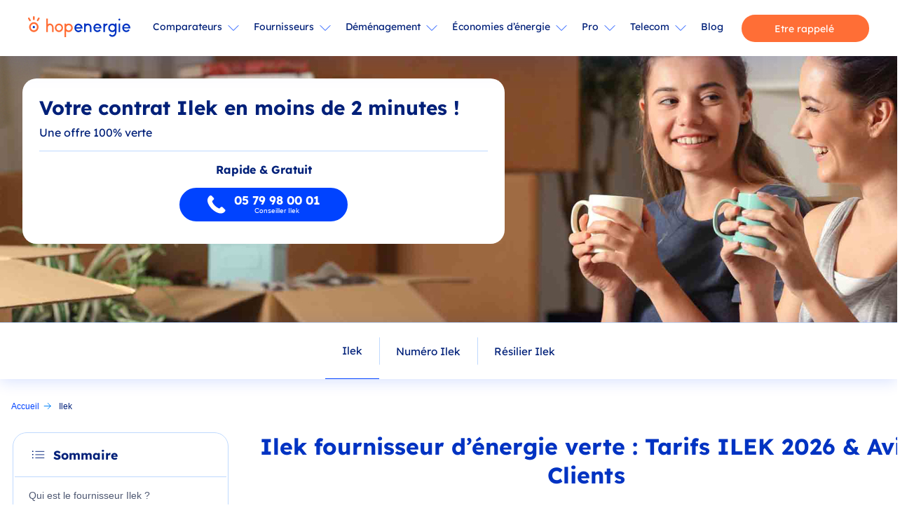

--- FILE ---
content_type: text/html; charset=UTF-8
request_url: https://www.hopenergie.com/ilek
body_size: 14431
content:
<!doctype html>
<html lang="fr">
<head>
    <title>Fournisseur Ilek : offres d&#039;électricité verte et de biogaz</title>

    <meta name="robots" content="index, follow, max-snippet:-1, max-image-preview:large, max-video-preview:-1" />
    <meta property="og:locale" content="fr_FR" />
    <meta property="og:type" content="article" />
    <meta property="og:title" content="Fournisseur Ilek : offres d'électricité verte et de biogaz" />
    <meta property="og:description" content="ILEK, fournisseur d'électricité et de gaz. Découvrez les tarifs ILEK 2026 et avis clients. Des offres d'énergie verte !" />
    <meta property="og:url" content="https://www.hopenergie.com/ilek" />
    <meta property="og:site:name" content="Hopenergie" />
    <meta property="article:modified:time" content="2024-01-11T14:43:07+00:00" />
    <meta property="og:image:width" content="674" />
    <meta property="og:image:height" content="386" />
    <meta property="og:image" content="https://www.hopenergie.com/media/2023/06/4d829c48c85a24e1483abcbf25ebb6e647187463.png" />
    <meta property="og:image:type" content="image/png" />
    <meta name="twitter:card" content="summary_large_image" />
    <meta name="twitter:label1" content="Durée de lecture estimée" />
    <meta name="twitter:data1" content="12 minutes" />
    <meta name="description" content="ILEK, fournisseur d'électricité et de gaz. Découvrez les tarifs ILEK 2026 et avis clients. Des offres d'énergie verte !" />


    <meta charset="utf-8">
    <meta name="viewport" content="width=device-width, initial-scale=1">
    <link rel="icon" type="image/x-icon" href="https://www.hopenergie.com/favicon.ico">
    <link rel="canonical" href="https://www.hopenergie.com/ilek"/>

    <link rel="preload" as="font" href="https://www.hopenergie.com/theme/assets/Lexend-Bold.3571a74d.woff2" media="all">
    <link rel="preload" as="font" href="https://www.hopenergie.com/theme/assets/Lexend-Regular.9504ee9a.woff2" media="all">
    <link rel="preload" as="font" href="https://www.hopenergie.com/theme/assets/RobotoFlex-Regular.bb134e9a.woff2" media="all">
    <link rel="preload" as="image" href="https://www.hopenergie.com/theme/assets/grdf-enedis-mobile.7a133688.png" media="all">

                        <link rel="preload" href="https://cdn.dexem.net/dni_scripts/79087bbb-5fd5-4637-8282-b0785d5c3dd3/dni.js" as="script">
        
                    <script type="text/javascript" src="https://cdn.dexem.net/dni_scripts/79087bbb-5fd5-4637-8282-b0785d5c3dd3/dni.js"></script>
            
    
    <link rel="preload" as="style" href="https://www.hopenergie.com/theme/assets/hop.ba1d5335.css" /><link rel="preload" as="style" href="https://www.hopenergie.com/theme/assets/app.a1ae07b3.css" /><link rel="modulepreload" href="https://www.hopenergie.com/theme/assets/app.4a65a1c2.js" /><link rel="stylesheet" href="https://www.hopenergie.com/theme/assets/hop.ba1d5335.css" /><link rel="stylesheet" href="https://www.hopenergie.com/theme/assets/app.a1ae07b3.css" /><script type="module" src="https://www.hopenergie.com/theme/assets/app.4a65a1c2.js"></script>
    
    
    <script type="application/ld+json">
    {"@context":"https:\/\/schema.org","@graph":[{"@type":"WebPage","@id":"https:\/\/www.hopenergie.com\/ilek","url":"https:\/\/www.hopenergie.com\/ilek","name":"Fournisseur Ilek : offres d'\u00e9lectricit\u00e9 verte et de biogaz","isPartOf":{"@id":"https:\/\/www.hopenergie.com\/#website"},"datePublished":"2023-06-16T12:06:54+00:00","dateModified":"2024-01-11T14:43:07+00:00","description":"ILEK, fournisseur d'\u00e9lectricit\u00e9 et de gaz. D\u00e9couvrez les tarifs ILEK 2026 et avis clients. Des offres d'\u00e9nergie verte !","breadcrumb":{"@id":"https:\/\/www.hopenergie.com\/ilek#breadcrumb"},"inLanguage":"fr-FR","potentialAction":[{"@type":"ReadAction","target":["https:\/\/www.hopenergie.com\/ilek"]}]},{"@type":"BreadcrumbList","@id":"https:\/\/www.hopenergie.com\/ilek#breadcrumb","itemListElement":[{"@type":"ListItem","position":"1","name":"Accueil","item":"https:\/\/www.hopenergie.com\/"},{"@type":"ListItem","position":"2","name":"Ilek"}]},{"@type":"WebSite","@id":"https:\/\/www.hopenergie.com\/#website","url":"https:\/\/www.hopenergie.com\/","name":"Hopenergie","description":"","publisher":{"@id":"https:\/\/www.hopenergie.com\/#organization"},"potentialAction":[{"@type":"SearchAction","target":{"@type":"EntryPoint","urlTemplate":"https:\/\/www.hopenergie.com\/?s={search_term_string}"},"query-input":"required name=search_term_string"}],"inLanguage":"fr-FR"},{"@type":"Organization","@id":"https:\/\/www.hopenergie.com\/#organization","name":"Hopenergie","url":"https:\/\/www.hopenergie.com\/","logo":{"@type":"ImageObject","inLanguage":"fr-FR","@id":"https:\/\/www.hopenergie.com\/#\/schema\/logo\/image\/","url":"https:\/\/www.hopenergie.com\/wp-content\/uploads\/2023\/10\/logo_hop.png","contentUrl":"https:\/\/www.hopenergie.com\/wp-content\/uploads\/2023\/10\/logo_hop.png","width":"146","height":"30","caption":"Hopenergie"},"image":{"@id":"https:\/\/www.hopenergie.com\/#\/schema\/logo\/image\/"},"sameAs":["https:\/\/www.facebook.com\/hopenergie\/","https:\/\/twitter.com\/hopenergie"]}]}
</script>


    
            <style>
            a[href="#modal-pdl"] {
display:none;
}
div[x-data="blockIconToggle('input_18')"]:last-of-type{
display:none;
}
.menu > ul .blue-menu .button.white {
  min-width: 215px;
}

.fournisseurs .container-actu > .offres.offres-tpl2, .blog-post .container-actu > .offres.offres-tpl2 {
  padding: 0 0 40px;
}





@media (min-width: 991px) {

 .blog-post .table-offre-fournisseur {
    padding: 20px 0 20px 40px!important;
  }
.center_column > .table-offre-fournisseur, .center_column > h3 {
padding: 0 0 0 40px !important;
}
}
@media (max-width: 991px) {
 .courtier-energie .bottom.phone.hide-for-desktop.sticky {
position:inherit
}
}
.responsive-table {
width: 100%;
    overflow-x: scroll;
}
        </style>
    
    
    
    
            <script>(function(w,d,s,l,i){w[l]=w[l]||[];w[l].push({'gtm.start':
new Date().getTime(),event:'gtm.js'});var f=d.getElementsByTagName(s)[0],
j=d.createElement(s),dl=l!='dataLayer'?'&l='+l:'';j.async=true;j.src=
'https://www.googletagmanager.com/gtm.js?id='+i+dl;f.parentNode.insertBefore(j,f);
})(window,document,'script','dataLayer','GTM-NRFQZZB');</script>
<!-- End Google Tag Manager -->

<!-- Google Tag Manager (noscript) -->
<noscript><iframe src="https://www.googletagmanager.com/ns.html?id=GTM-NRFQZZB"
height="0" width="0" style="display:none;visibility:hidden"></iframe></noscript>
<!-- End Google Tag Manager (noscript) -->
    
        <script type="text/javascript">
	window.onload = (event) => {
		// get elements
	  const root = document.querySelector(":root"); //grabbing the root element
      const body = document.querySelector("body");
            
      const tabs = document.querySelector(".fournisseurs .tabs");

	  const mfootcta = document.querySelector(".bottom.phone.hide-for-desktop");
      
      const menumobile = document.querySelector(".menu-mobile .menu-txt");
            
      const progressBars = document.querySelectorAll(".block-sommaire li a");
      const anchors = [];
      
      const stickysize = window.innerHeight;
      
      [].forEach.call(progressBars, function(pgb) {		  
		  anchors.push(document.querySelector('h2#' + pgb.href.split('#')[1]));
		});
      
		function sticker() {
			//console.log(tabs, mfootcta);
			if(tabs){
					if(tabs.getBoundingClientRect().top < 60 && tabs.classList.contains("pinned") == false){
						tabs.classList.add("pinned");
					}else if(tabs.getBoundingClientRect().top > 70 && tabs.classList.contains("pinned") == true){
						tabs.classList.remove("pinned");				  
					}
			}

			if(mfootcta){
				if(window.scrollY > 70 && mfootcta.classList.contains("sticky") == false){
					mfootcta.classList.add("sticky");
				}else if(window.scrollY < 70 && mfootcta.classList.contains("sticky") == true){
					mfootcta.classList.remove("sticky");				  
				}
			}
		}

      // this function increase or decrease the percentage of the element to stretch
      function stretch() {
		  
			let viewportHeight = window.innerHeight - stickysize;
			let i = 1;
		  [].forEach.call(anchors, function(anc) {
			  //console.log(anchors[i]);
			  let nextOffset = body.scrollHeight - stickysize;
			  if(typeof(anchors[i]) !== 'undefined'){
				  nextOffset = anchors[i].offsetTop
			  }
			let pixelScrolled = window.scrollY - anc.offsetTop + stickysize;
			let totalHeightScrollable = nextOffset - anc.offsetTop + stickysize;
			// convert pixels to percentage
			var ajust = stickysize;
			if(stickysize > totalHeightScrollable) {
				ajust = 0;
			}
			let pixelsToPercentage = (pixelScrolled / (totalHeightScrollable - ajust)) * 100;
			//console.log("--pseudo-width-" + i, Math.round(pixelsToPercentage) + "%", pixelScrolled, totalHeightScrollable);

			// set the width of the fluid element.
			root.style.setProperty("--pseudo-width-" + i, Math.round(pixelsToPercentage) + "%");
			i++;
		});
        
      }
      
      function toggleBodyClass() {
		  if(body.classList.contains('menu_mobile_open')){
			  body.classList.remove("menu_mobile_open");
		  }else{
			  body.classList.add("menu_mobile_open");				  
		  }        
      }
      
      if(progressBars.length > 0) {
		// append a scroll event listener to the window object
		window.addEventListener('scroll', stretch);
	  }

	  if(tabs || mfootcta) {
		// append a scroll event listener to the window object
		window.addEventListener('scroll', sticker);
	  }
	  
	  menumobile.addEventListener('click', toggleBodyClass);
	  
	  $('#standard-select').on('change', function () {
          var url = $(this).val(); // get selected value
          if (url) { // require a URL
              window.location = url; // redirect
          }
          return false;
      });
      
      $(document).on('click', '.popin .close-link', function(e) {
        $(this).closest('.popin').hide().parent().removeClass('active');
		});
    
    $('#compare input[type="email"]').attr('autocomplete', 'email');
    $('#compare input[name="input_33"]').attr('autocomplete', 'tel');

		$('.offres-tpl2 .cta button').on('click', function () {
          $('.offres-tpl2').addClass('offres-all');
      });
	};
	
	

</script>

    
            <script defer data-domain="hopenergie.com" src="https://stats.gr3g.ca/js/script.js"></script>
    
    
</head>
<body class="antialiased   ilek">

<header class="header">
    <div class="menu-container">
        <div class="menu">

        <div class="menu-mobile">
            <div class="menu-txt">
                <div id="nav-icon">
                        <span></span>
                        <span></span>
                        <span></span>
                        <span></span>
                    </div>
                    <span>Menu</span>
                </div>

            <div class="logo-mob"><a href="/"><img class="logohopb" src="https://www.hopenergie.com/img/logob-fr.svg" alt="Hopenergie"/></a></div>
            
            <div class="tel-mob"><a href="/etre-rappele">Etre rappelé</a>
        
</div>
        </div>
        <ul>
    <li class="header-logo no-underline"><a href="/"><img class="logohop" src="https://www.hopenergie.com/img/logo-fr.svg" alt="Hopenergie" /></a>
    </li>
    <li class="sub-li" id="submenu-3553">
        <a href="#">Comparateurs</a>
        <ul class="col-3">
                            <li>
                                        <a href="#">Comparateur de prix</a>
                    <ul>
                                                                                <li>
                                <a href="https://www.hopenergie.com/comparateur-energie">Comparateur énergie</a>
                            </li>
                                                                                                            <li>
                                <a href="https://www.hopenergie.com/comparateur-gaz">Comparateur Gaz</a>
                            </li>
                                                                                                            <li>
                                <a href="https://www.hopenergie.com/comparateur-electricite">Comparateur électricité</a>
                            </li>
                                                                                                            <li>
                                <a href="https://www.hopenergie.com/comparatif-fournisseur">Comparatif fournisseurs</a>
                            </li>
                                                                                                            <li>
                                <a href="https://www.hopenergie.com/changement-fournisseur">Changer de fournisseur</a>
                            </li>
                                                                                                            <li>
                                <a href="https://www.hopenergie.com/prix-electricite">Prix de l’électricité</a>
                            </li>
                                                                        </ul>
                                    </li>
                            <li>
                                        <a href="#">Guides comparatif énergie</a>
                    <ul>
                                                                                <li>
                                <a href="https://www.hopenergie.com/comparateur-electricite/fournisseur-electricite-moins-cher">Fournisseur le moins cher</a>
                            </li>
                                                                                                            <li>
                                <a href="https://www.hopenergie.com/fournisseurs-gaz/que-choisir">Quel gaz choisir</a>
                            </li>
                                                                                                            <li>
                                <a href="https://www.hopenergie.com/prix-electricite/tarif-reglemente-ou-offre-marche">Electricité tarif réglementé</a>
                            </li>
                                                                                                            <li>
                                <a href="https://www.hopenergie.com/comparateur-gaz/gaz-tarif-reglemente">Gaz tarif réglementé</a>
                            </li>
                                                                                                            <li>
                                <a href="https://www.hopenergie.com/prix-electricite/fixe-ou-indexe">Prix fixe ou indexé</a>
                            </li>
                                                                                                            <li>
                                <a href="https://www.hopenergie.com/comparateur-gaz/prix-gaz">Prix du gaz</a>
                            </li>
                                                                        </ul>
                                    </li>
                            <li>
                                        <a href="#">Meilleurs prix garantis</a>
                    <ul>
                                                                                    
                                <button class="cta button blue tpl_3">
				<a href="/comparateur">comparateur     electricité et gaz</a>
			</button>
	                                                                        </ul>
                                    </li>
                            <li>
                                            
                        <li class="blue-menu blue-menu-pc blue-menu tpl_2">
				<div>
					<p class="title-blue-m">Changement de fournisseur / Déménagement</p>
					<p class="txt-blue-m">Lundi au vendredi 8h-21h, samedi 9h30-18h00 &#8211; Service gratuit
</p>
				</div>
				<a href="tel:0973764000" class="button white icon icon-phone two-lines">
					<span class="anchor">09 73 76 40 00<small>Conseiller Hopenergie</small></span>
				</a>
			</li>
		                                    </li>
                    </ul>
    </li>
<li class="sub-li" id="submenu-3554">
        <a href="#">Fournisseurs</a>
        <ul class="col-3">
                            <li>
                                        <a href="#">Principaux fournisseurs</a>
                    <ul>
                                                                                <li>
                                <a href="https://www.hopenergie.com/fournisseur-electricite">Fournisseur d&rsquo;électricité</a>
                            </li>
                                                                                                            <li>
                                <a href="https://www.hopenergie.com/fournisseurs-gaz">Fournisseurs de gaz</a>
                            </li>
                                                                                                            <li>
                                <a href="https://www.hopenergie.com/energie-verte">Fournisseurs d&rsquo;énergie verte</a>
                            </li>
                                                                                                            <li>
                                <a href="https://www.hopenergie.com/fournisseur-eau">Fournisseurs d’eau</a>
                            </li>
                                                                                                            <li>
                                <a href="https://www.hopenergie.com/engie">Engie</a>
                            </li>
                                                                                                            <li>
                                <a href="https://www.hopenergie.com/edf">EDF</a>
                            </li>
                                                                                                            <li>
                                <a href="https://www.hopenergie.com/totalenergies">TotalEnergies</a>
                            </li>
                                                                                                            <li>
                                <a href="https://www.hopenergie.com/eni">ENI</a>
                            </li>
                                                                        </ul>
                                    </li>
                            <li>
                                        <a href="#">Fournisseurs d&rsquo;énergie</a>
                    <ul>
                                                                                <li>
                                <a href="https://www.hopenergie.com/engie/tarifs-engie">Tarifs ENGIE</a>
                            </li>
                                                                                                            <li>
                                <a href="https://www.hopenergie.com/edf/tarifs-edf">Tarifs EDF</a>
                            </li>
                                                                                                            <li>
                                <a href="https://www.hopenergie.com/eni/tarifs-eni">Tarifs ENI</a>
                            </li>
                                                                                                            <li>
                                <a href="https://www.hopenergie.com/edf/comparatif-offres-edf">Comparatif offres EDF</a>
                            </li>
                                                                                                            <li>
                                <a href="https://www.hopenergie.com/edf/mon-compte">EDF mon compte</a>
                            </li>
                                                                                                            <li>
                                <a href="https://www.hopenergie.com/comparatif-fournisseur/edf-vs-engie">EDF ou ENGIE</a>
                            </li>
                                                                                                            <li>
                                <a href="https://www.hopenergie.com/engie/numero-gdf">Numéro GDF</a>
                            </li>
                                                                                                            <li>
                                <a href="https://www.hopenergie.com/vattenfall">Vattenfall</a>
                            </li>
                                                                        </ul>
                                    </li>
                            <li>
                                        <a href="#">Meilleurs prix garantis</a>
                    <ul>
                                                                                    
                                <button class="cta button blue tpl_3">
				<a href="/comparateur">comparateur     electricité et gaz</a>
			</button>
	                                                                        </ul>
                                    </li>
                            <li>
                                            
                        <li class="blue-menu blue-menu-pc blue-menu tpl_2">
				<div>
					<p class="title-blue-m">Changement de fournisseur / Déménagement</p>
					<p class="txt-blue-m">Lundi au vendredi 8h-21h, samedi 9h30-18h00 &#8211; Service gratuit
</p>
				</div>
				<a href="tel:0973764000" class="button white icon icon-phone two-lines">
					<span class="anchor">09 73 76 40 00<small>Conseiller Hopenergie</small></span>
				</a>
			</li>
		                                    </li>
                    </ul>
    </li>
<li class="sub-li" id="submenu-3555">
        <a href="#">Déménagement</a>
        <ul class="col-3">
                            <li>
                                        <a href="#">Déménagement énergie</a>
                    <ul>
                                                                                <li>
                                <a href="https://www.hopenergie.com/demenagement-energie">Déménagement énergie</a>
                            </li>
                                                                                                            <li>
                                <a href="https://www.hopenergie.com/demenagement-edf">Déménagement EDF</a>
                            </li>
                                                                                                            <li>
                                <a href="https://www.hopenergie.com/demenagement-engie">Déménagement Engie</a>
                            </li>
                                                                                                            <li>
                                <a href="https://www.hopenergie.com/ouverture-compteur">Ouverture de compteur</a>
                            </li>
                                                                                                            <li>
                                <a href="https://www.hopenergie.com/ouverture-compteur/contact-enedis">Enedis (ex ERDF)</a>
                            </li>
                                                                        </ul>
                                    </li>
                            <li>
                                        <a href="#">Nos guides déménagement</a>
                    <ul>
                                                                                <li>
                                <a href="https://www.hopenergie.com/demenagement-energie/consommation-electrique-studio">Consommation studio ?</a>
                            </li>
                                                                                                            <li>
                                <a href="https://www.hopenergie.com/demenagement-edf/abonnement-edf-etudiant">Abonnement étudiant</a>
                            </li>
                                                                                                            <li>
                                <a href="https://www.hopenergie.com/demenagement-energie/pdl-point-de-livraison">Point de livraison</a>
                            </li>
                                                                                                            <li>
                                <a href="https://www.hopenergie.com/demenagement-energie/aides-demenagement-etudiant">Aides étudiant</a>
                            </li>
                                                                        </ul>
                                    </li>
                            <li>
                                        <a href="#">Meilleurs prix garantis</a>
                    <ul>
                                                                                    
                                <button class="cta button blue tpl_3">
				<a href="/comparateur">comparateur     electricité et gaz</a>
			</button>
	                                                                        </ul>
                                    </li>
                            <li>
                                            
                        <li class="blue-menu blue-menu-pc blue-menu tpl_2">
				<div>
					<p class="title-blue-m">Changement de fournisseur / Déménagement</p>
					<p class="txt-blue-m">Lundi au vendredi 8h-21h, samedi 9h30-18h00 &#8211; Service gratuit
</p>
				</div>
				<a href="tel:0973764000" class="button white icon icon-phone two-lines">
					<span class="anchor">09 73 76 40 00<small>Conseiller Hopenergie</small></span>
				</a>
			</li>
		                                    </li>
                    </ul>
    </li>
<li class="sub-li" id="submenu-3556">
        <a href="#">Économies d’énergie</a>
        <ul class="col-3">
                            <li>
                                        <a href="#">Rénovation énergétique</a>
                    <ul>
                                                                                <li>
                                <a href="https://www.hopenergie.com/economies-energie">Economies d&rsquo;énergie</a>
                            </li>
                                                                                                            <li>
                                <a href="https://www.hopenergie.com/panneaux-solaires">Panneaux Solaires</a>
                            </li>
                                                                                                            <li>
                                <a href="https://www.hopenergie.com/isolation">Isolation</a>
                            </li>
                                                                                                            <li>
                                <a href="https://www.hopenergie.com/chauffage">Chauffage</a>
                            </li>
                                                                                                            <li>
                                <a href="https://www.hopenergie.com/borne-recharge">Borne de recharge</a>
                            </li>
                                                                        </ul>
                                    </li>
                            <li>
                                        <a href="#">Guides économies d&rsquo;énergie</a>
                    <ul>
                                                                                <li>
                                <a href="https://www.hopenergie.com/economies-energie/regler-ballon-eau-chaude-heures-creuses">Régler eau chaude</a>
                            </li>
                                                                                                            <li>
                                <a href="https://www.hopenergie.com/panneaux-solaires/pompe-chaleur-solaire">Pompe à chaleur solaire</a>
                            </li>
                                                                                                            <li>
                                <a href="https://www.hopenergie.com/economies-energie/chauffe-eau-economies-energie">Choix chauffe-eau</a>
                            </li>
                                                                                                            <li>
                                <a href="https://www.hopenergie.com/panneaux-solaires/installation">Installation panneaux solaires</a>
                            </li>
                                                                                                            <li>
                                <a href="https://www.hopenergie.com/comparateur-electricite/carte-recharge-voiture-electrique">Recharge voiture électrique</a>
                            </li>
                                                                        </ul>
                                    </li>
                            <li>
                                        <a href="#">Meilleurs prix garantis</a>
                    <ul>
                                                                                    
                                <button class="cta button blue tpl_3">
				<a href="/comparateur">comparateur     electricité et gaz</a>
			</button>
	                                                                        </ul>
                                    </li>
                            <li>
                                            
                        <li class="blue-menu blue-menu-pc blue-menu tpl_2">
				<div>
					<p class="title-blue-m">Changement de fournisseur / Déménagement</p>
					<p class="txt-blue-m">Lundi au vendredi 8h-21h, samedi 9h30-18h00 &#8211; Service gratuit
</p>
				</div>
				<a href="tel:0973764000" class="button white icon icon-phone two-lines">
					<span class="anchor">09 73 76 40 00<small>Conseiller Hopenergie</small></span>
				</a>
			</li>
		                                    </li>
                    </ul>
    </li>
<li class="sub-li" id="submenu-3557">
        <a href="#">Pro</a>
        <ul class="col-3">
                            <li>
                                        <a href="#">Courtage en énergie</a>
                    <ul>
                                                                                <li>
                                <a href="https://www.hopenergie.com/courtier-energie">Courtier énergie pros</a>
                            </li>
                                                                                                            <li>
                                <a href="https://www.hopenergie.com/courtier-energie/comparateur-energie-pro">Comparateur pro</a>
                            </li>
                                                                                                            <li>
                                <a href="https://www.hopenergie.com/edf-entreprises">EDF Entreprises</a>
                            </li>
                                                                                                            <li>
                                <a href="https://www.hopenergie.com/engie-pro">Engie Pro</a>
                            </li>
                                                                        </ul>
                                    </li>
                            <li>
                                        <a href="#">Fournisseurs d&rsquo;énergie pro</a>
                    <ul>
                                                                                <li>
                                <a href="https://www.hopenergie.com/edf-entreprises/contact-edf-professionnel">Contacter EDF pro</a>
                            </li>
                                                                                                            <li>
                                <a href="https://www.hopenergie.com/engie-pro/tarifs-engie-pro">Tarifs Engie pro</a>
                            </li>
                                                                                                            <li>
                                <a href="https://www.hopenergie.com/courtier-energie/fournisseur-gaz-moins-cher-copropriete">Gaz Copropriété</a>
                            </li>
                                                                                                            <li>
                                <a href="https://www.hopenergie.com/courtier-energie/syndic-choix-fournisseur-electricite-copropriete">Energie copropriété</a>
                            </li>
                                                                        </ul>
                                    </li>
                            <li>
                                        <a href="#">Meilleurs prix garantis</a>
                    <ul>
                                                                                    
                                <button class="cta button blue tpl_3">
				<a href="/comparateur">comparateur     electricité et gaz</a>
			</button>
	                                                                        </ul>
                                    </li>
                            <li>
                                            
                        <li class="blue-menu blue-menu-pc blue-menu tpl_2">
				<div>
					<p class="title-blue-m">Changement de fournisseur / Déménagement</p>
					<p class="txt-blue-m">Lundi au vendredi 8h-21h, samedi 9h30-18h00 &#8211; Service gratuit
</p>
				</div>
				<a href="tel:0973764000" class="button white icon icon-phone two-lines">
					<span class="anchor">09 73 76 40 00<small>Conseiller Hopenergie</small></span>
				</a>
			</li>
		                                    </li>
                    </ul>
    </li>
<li class="sub-li" id="submenu-3558">
        <a href="#">Telecom</a>
        <ul class="col-3">
                            <li>
                                        <a href="#">Box Internet &#038; mobile</a>
                    <ul>
                                                                                <li>
                                <a href="https://www.hopenergie.com/box-internet">Box Internet</a>
                            </li>
                                                                                                            <li>
                                <a href="https://www.hopenergie.com/box-internet/comparateur-forfait-mobile">Forfait mobile</a>
                            </li>
                                                                                                            <li>
                                <a href="https://www.hopenergie.com/box-internet/bouygues-telecom">Bouygues telecom</a>
                            </li>
                                                                                                            <li>
                                <a href="https://www.hopenergie.com/box-internet/sfr">SFR</a>
                            </li>
                                                                                                            <li>
                                <a href="https://www.hopenergie.com/operateur-internet/liste">Fournisseurs telecom</a>
                            </li>
                                                                        </ul>
                                    </li>
                            <li>
                                        <a href="#">Fournisseurs internet</a>
                    <ul>
                                                                                <li>
                                <a href="https://www.hopenergie.com/box-internet/numero-orange-box">Numéro orange box</a>
                            </li>
                                                                                                            <li>
                                <a href="https://www.hopenergie.com/box-internet/numero-sosh-box">Numéro sosh</a>
                            </li>
                                                                                                            <li>
                                <a href="https://www.hopenergie.com/box-internet/service-client-free">Service client free</a>
                            </li>
                                                                                                            <li>
                                <a href="https://www.hopenergie.com/box-internet/numero-free">Numéro free</a>
                            </li>
                                                                                                            <li>
                                <a href="https://www.hopenergie.com/box-internet/numero-bouygues">Numéro Bouygues</a>
                            </li>
                                                                        </ul>
                                    </li>
                            <li>
                                        <a href="#">Meilleurs prix garantis</a>
                    <ul>
                                                                                    
                                <button class="cta button blue tpl_3">
				<a href="/comparateur">comparateur     electricité et gaz</a>
			</button>
	                                                                        </ul>
                                    </li>
                            <li>
                                            
                        <li class="blue-menu blue-menu-pc blue-menu tpl_2">
				<div>
					<p class="title-blue-m">Changement de fournisseur / Déménagement</p>
					<p class="txt-blue-m">Lundi au vendredi 8h-21h, samedi 9h30-18h00 &#8211; Service gratuit
</p>
				</div>
				<a href="tel:0973764000" class="button white icon icon-phone two-lines">
					<span class="anchor">09 73 76 40 00<small>Conseiller Hopenergie</small></span>
				</a>
			</li>
		                                    </li>
                    </ul>
    </li>
<li>
        <a href="/blog">Blog</a>
    </li>
        <li class="header-tel no-underline">
        <a href="/etre-rappele"> Etre rappelé</a>
                

    </li>
</ul>


        </div>
    </div>
</header>

    
    <section class="page fournisseurs">
            <section class="bloc-hero type_default_1 hero-image">

                        <div class="white-box">

            <div class="title title1 text-left">Votre contrat Ilek en moins de 2 minutes !</div>
    
            <div class="st1 text-left">Une offre 100% verte</div>
    
    <div class="flex">
                    <div class="desc"><p>Rapide &amp; Gratuit</p>
</div>
        
                    <div class="ctas">
                <div class="cta tpl2">
				
									<a href="tel:0579980001" class="button blue icon icon-phone"><span class="anchor">05 79 98 00 01<span class="subanchor"><br />Conseiller Ilek</span></span></a>
							</div>
                        </div>
            </div>
</div>
            </section>

            
    
		
        			<section class="tabs" data-margin-top="80" data-sticky-class="sticky-tabs">
	<div class=" active ">
															<a href="https://www.hopenergie.com/ilek">Ilek</a>
			</div>
										<div class=""><a href="https://www.hopenergie.com/ilek/contact-ilek">Numéro Ilek</a></div>
															<div class=""><a href="https://www.hopenergie.com/ilek/resilier-ilek">Résilier Ilek</a></div>
						</section>

<section class="containter_column">
        <nav class="breadcrumb hidden-mob">
            <ol itemscope="" itemtype="http://schema.org/BreadcrumbList">
                
                    
                    
                    <li itemprop="itemListElement" itemscope="" itemtype="http://schema.org/ListItem">
                        <a itemprop="item" href="https://www.hopenergie.com">
                            <span itemprop="name">Accueil</span>
                            <meta itemprop="position" content="1" />
                        </a>
                    </li>
                
                    
                                            <li itemprop="itemListElement" itemscope="" itemtype="http://schema.org/ListItem">
                          <span itemprop="item">
                              <span itemprop="name">Ilek</span>
                              <meta itemprop="position" content="2" />
                          </span>
                        </li>
                                    </ol>
        </nav>
    </section>
        


                    <div class="containter_column">
                <div class="left_column" x-data="summary('.page h2')">
                    <template x-if="items.length">
						<div class="block-sommaire round">
							<div class="round">
																	<label for="toggle-1" class="title_sommaire"><i class="icon icon-menu"></i><span>Sommaire</span></label>
									<input id="toggle-1" type="checkbox">
									<ul>
										<template x-for="item in items">
											<li><a :href="item.href" x-text="item.anchor"></a></li>
										</template>
									</ul>
															</div>
                            <div class="block-cta round">
                                <div class="title_cta">Besoin d&#039;aide ?</div>
                                <span class="cta tpl2">
            
                            <a href="/etre-rappele" class="button blue">
                    <span class="anchor">
                        Etre rappelé
                                            </span>
                </a>
                    </span>
        

                            </div>
							                            <span class="block-cta round">
            <div class="title_cta"></div>
            <div class="cta tpl2">
                <a href="/etre-rappele" class="button blue">
                                            <span class="anchor">
                        Etre rappelé
                        <span class="subanchor"><br/>Conseiller Hopenergie</span>
                    </span>
                                    </a>
            </div>
</span>
        

							
						</div>

                    </template>

                </div>
			                <article class="center_column">
					                        <h1>Ilek fournisseur d’énergie verte : Tarifs ILEK 2026 &#038; Avis Clients</h1>
																<div class="container-actu intro_actu actus ">
    <p>Ilek est un nouveau fournisseur d&rsquo;énergie verte agréé par le ministère de l&rsquo;Énergie, et dont les toutes premières offres ont été proposées en novembre 2016. Cette nouvelle société implantée à Toulouse et bien loin des standards du marché, choisit un positionnement original et se voit avant tout comme une plate-forme de mise en relation entre producteurs indépendants d&rsquo;électricité verte et consommateurs.</p>
<p><span class="cta default">
            <a href="/etre-rappele" class="button blue">
                                    Conseiller énergie 
                            </a>
        </span>

</p>
<p><img decoding="async" src="https://www.hopenergie.com/media/2023/06/4d829c48c85a24e1483abcbf25ebb6e647187463.png" alt="ilek-fournisseur-energie-verte" / loading="lazy"></p>
<blockquote class="anewhome-content">
<h3>JE SIMULE MES ÉCONOMIES AVEC ILEK</h3>
<p><strong>Combien peut-on économiser en choisissant un fournisseur d&rsquo;électricitré moins cher ? Pour un comparatif des offres les moins chères actuellement, faîtes une simulation gratuite de votre facture sur le <a href="https://www.hopenergie.com">comparateur énergie HOPENERGIE.COM</a> !</strong></p></blockquote>

</div>








											<div class="container-actu ">
    <h2>Qui est le fournisseur Ilek ?</h2>
<h3>Ilek : une plate-forme d’énergie collaborative</h3>
<p>Ilek est un fournisseur différent des autres. Au-delà de fournir de l’énergie verte ainsi que du biogaz à ses clients, il s’agit d’une société qui recherche à avoir l’impact le plus positif possible notamment sur l’environnement. De plus, le fournisseur Ilek propose des tarifs justes : suffisants pour le fonctionnement du producteur et pas trop chers pour le consommateur responsable.</p>
<p>Ilek se définit lui même comme une « plate-forme d’énergie collaborative ». Ilek propose à tous les petits producteurs d’énergie verte indépendants (hydraulique, éolien, solaire …) la possibilité de vendre directement leur électricité à des foyers Français intéressés et souhaitant opter, pour leur consommation, une électricité uniquement issue de sources renouvelables.</p>
<p>Selon le même fonctionnement qu’une véritable place de marché de l’énergie, les producteurs s’inscrivent auprès d’Ilek et peuvent fixer leur prix. Les clients, de leur côté, signent un contrat pour la fourniture d’énergie auprès de Ilek. Le nouveau modèle économique présenté par le fournisseur se distingue par son sens collaboratif mais également local. En effet Ilek encourage fortement la mise en relation de consommateurs et de producteurs dans la même région.</p>
<p>Rappelons que, pour vous parvenir, l’électricité du producteur est injectée sur le réseau de distribution d’Enedis où elle se mêle aux autres sources de production, ce qui rend donc irréalisable la fourniture d’une énergie 100 % verte. Pour pallier à ce problème, Ilek achète l’ensemble de la production d’électricité adjointe à des garanties d’origine pour garantir la provenance de l’énergie. Les autres fournisseurs d’énergie verte ont également recours au procédé des « garanties d’origine », qui permet de certifier que votre consommation est en totalité compensée par l’achat d’énergie verte auprès du producteur.</p>

</div>








											<div class="blocs_info   bg_blue-0 ">
                    <p class="info_title">
                                Changez de fournisseur d’électricité !
            </p>
        
                <p class="info_subtitle">
            Faites-vous aider par un conseiller du comparateur Hopenergie.com pour gérer votre contrat d’électricité.
        </p>
                                    <p class="info_subtitle">
                SERVICE GRATUIT - Disponible du lundi au vendredi de 8h à 20h et le samedi de 9h30 à 17h30
            </p>
            </div>








											<div class="container-actu ">
    <h3>Comment recevoir l’énergie verte Ilek ?</h3>
<p>Aujourd’hui, l’ensemble des <a href="/comparateur-electricite/quel-fournisseur-choisir">fournisseurs d’électricité et de gaz</a> Français se servent du même réseau de distribution : il s’agit du réseau Enedis pour l’électricité et du réseau GRDF pour le gaz sur 95% du territoire, pour les 5% restants ce sont les ELD. De plus, tous les particuliers peuvent résilier ou souscrire gratuitement leurs <a href="https://www.hopenergie.com/">contrats d’énergie</a>, sans aucun <strong>frais de résiliation</strong> et sans délai. Donc, toutes les habitations raccordées à l’électricité et au gaz peuvent profiter de l’électricité et du gaz verts du fournisseur Ilek.</p>
<p>Comme nous l’avons évoqué ci-dessus, pour des raisons purement techniques, ce n’est pas le <a href="/changement-fournisseur/electricite-gaz">gaz et l’électricité</a> consommés dans l’habitation qui seront verts, mais bien ceux achetés par le fournisseur Ilek. Concrètement, Ilek s’engage à acquérir une quantité identique à celle consommée par ses clients directement aux producteurs verts et locaux sélectionnés. Séparément de l’énergie qui arrive physiquement dans l’habitation, les dépenses énergétiques du foyer servent notamment à développer une production plus propre.</p>
<h2>Offres d’électricité Ilek</h2>
<p>Ilek propose pour l’heure une offre d’<strong>électricité sous le nom de Verte et Locale en option de base et Heures Pleines / Heures Pleines.</strong></p>
<div>
    
                        <div class="table-offre-fournisseur ">
    
    <div class="responsive-table">
		<h3>Ilek - Electricité - Verte et Locale </h3>
        <p>Mise à jour le : 30/01/2026</p>
            <table class="tableau" style="width: 100%;">
                <tbody>
                    <tr>
                        <td class="no_border" rowspan="2"><img class="tableau-img" src="https://www.hopenergie.com/media/2024/01/Logo_ilek_600px.jpeg" alt="Ilek"></td>
                        <td rowspan="2" class="bgtab">
                        <p class="strong">Abonnement</p>
                        <p>€ TTC/mois</p>
                        </td>
                        <td colspan="2" class="bgtab strong">Prix du kWh</td>
                    </tr>
                                            <tr>
                            <td class="bgtab size_14" style="line-height: 21px;">Prix TTC</td>
                        </tr>
                                                                                                                                                <tr>
                                    <td class="tab_left">Puissance 3 kVA</td>
                                    <td class="strong">14,85 €</td>
                                    <td class="strong">0,2516 €</td>
                                </tr>
                                                                                            <tr>
                                    <td class="tab_left">Puissance 6 kVA</td>
                                    <td class="strong">20,53 €</td>
                                    <td class="strong">0,2516 €</td>
                                </tr>
                                                                                            <tr>
                                    <td class="tab_left">Puissance 9 kVA</td>
                                    <td class="strong">28,01 €</td>
                                    <td class="strong">0,2516 €</td>
                                </tr>
                                                                                            <tr>
                                    <td class="tab_left">Puissance 12 kVA</td>
                                    <td class="strong">35,85 €</td>
                                    <td class="strong">0,2516 €</td>
                                </tr>
                                                                                            <tr>
                                    <td class="tab_left">Puissance 15 kVA</td>
                                    <td class="strong">41,24 €</td>
                                    <td class="strong">0,2516 €</td>
                                </tr>
                                                                                            <tr>
                                    <td class="tab_left">Puissance 18 kVA</td>
                                    <td class="strong">45,28 €</td>
                                    <td class="strong">0,2516 €</td>
                                </tr>
                                                                                            <tr>
                                    <td class="tab_left">Puissance 24 kVA</td>
                                    <td class="strong">54,29 €</td>
                                    <td class="strong">0,2516 €</td>
                                </tr>
                                                                                            <tr>
                                    <td class="tab_left">Puissance 30 kVA</td>
                                    <td class="strong">64,70 €</td>
                                    <td class="strong">0,2516 €</td>
                                </tr>
                                                                                            <tr>
                                    <td class="tab_left">Puissance 36 kVA</td>
                                    <td class="strong">74,03 €</td>
                                    <td class="strong">0,2516 €</td>
                                </tr>
                                                                        
                    <tr>
                        <td colspan="4" class="tab_footer" style="padding: 16px;">
                            <span class="cta tpl2">
            
                            <a href="/etre-rappele" class="button blue">
                    <span class="anchor">
                        Etre rappelé
                                            </span>
                </a>
                    </span>
        

                        </td>
                    </tr>
                </tbody>
            </table>
    </div>
</div>

            </div>
<div>
    
                        <div class="table-offre-fournisseur ">
    
    <div class="responsive-table">
		<h3>Ilek - Electricité - Verte et Locale   - Option Heures Creuses / Heures Pleines </h3>
        <p>Mise à jour le : 30/01/2026</p>
            <table class="tableau" style="width: 100%;">
                <tbody>
                    <tr>
                        <td class="no_border" rowspan="2"><img class="tableau-img" src="https://www.hopenergie.com/media/2024/01/Logo_ilek_600px.jpeg" alt="Ilek"></td>
                        <td rowspan="2" class="bgtab">
                        <p class="strong">Abonnement</p>
                        <p>€ TTC/mois</p>
                        </td>
                        <td colspan="2" class="bgtab strong">Prix du kWh</td>
                    </tr>
                                            <tr>
                            <td class="bgtab size_14" style="line-height: 21px;">Heures<br>pleines TTC</td>
                            <td class="bgtab size_14" style="line-height: 21px;">Heures<br>creuses TTC</td>
                        </tr>
                                                                                                                                                                                <tr>
                                    <td class="tab_left">Puissance 6 kVA</td>
                                    <td class="strong">20,53 €</td>
                                    <td class="strong">0,2700 €</td>
                                    <td class="strong">0,2068 €</td>
                                </tr>
                                                                                            <tr>
                                    <td class="tab_left">Puissance 9 kVA</td>
                                    <td class="strong">28,01 €</td>
                                    <td class="strong">0,2700 €</td>
                                    <td class="strong">0,2068 €</td>
                                </tr>
                                                                                            <tr>
                                    <td class="tab_left">Puissance 12 kVA</td>
                                    <td class="strong">35,85 €</td>
                                    <td class="strong">0,2700 €</td>
                                    <td class="strong">0,2068 €</td>
                                </tr>
                                                                                            <tr>
                                    <td class="tab_left">Puissance 15 kVA</td>
                                    <td class="strong">41,24 €</td>
                                    <td class="strong">0,2700 €</td>
                                    <td class="strong">0,2068 €</td>
                                </tr>
                                                                                            <tr>
                                    <td class="tab_left">Puissance 18 kVA</td>
                                    <td class="strong">45,28 €</td>
                                    <td class="strong">0,2700 €</td>
                                    <td class="strong">0,2068 €</td>
                                </tr>
                                                                                            <tr>
                                    <td class="tab_left">Puissance 24 kVA</td>
                                    <td class="strong">54,29 €</td>
                                    <td class="strong">0,2700 €</td>
                                    <td class="strong">0,2068 €</td>
                                </tr>
                                                                                            <tr>
                                    <td class="tab_left">Puissance 30 kVA</td>
                                    <td class="strong">64,70 €</td>
                                    <td class="strong">0,2700 €</td>
                                    <td class="strong">0,2068 €</td>
                                </tr>
                                                                                            <tr>
                                    <td class="tab_left">Puissance 36 kVA</td>
                                    <td class="strong">74,03 €</td>
                                    <td class="strong">0,2700 €</td>
                                    <td class="strong">0,2068 €</td>
                                </tr>
                                                                        
                    <tr>
                        <td colspan="4" class="tab_footer" style="padding: 16px;">
                            <span class="cta tpl2">
            
                            <a href="/etre-rappele" class="button blue">
                    <span class="anchor">
                        Etre rappelé
                                            </span>
                </a>
                    </span>
        

                        </td>
                    </tr>
                </tbody>
            </table>
    </div>
</div>

            </div>
<h2>Offres de gaz Ilek</h2>
<p>Ilek propose également son offre<strong> Verte et Locale pour la fourniture de gaz.</strong></p>
<div>
    
                        <div class="table-offre-fournisseur ">
    
    <div class="responsive-table">
		<h3>Ilek - Gaz - Verte et Locale </h3>
        <p>Mise à jour le : 30/01/2026</p>
            <table class="tableau" style="width: 100%;">
                <tbody>
                    <tr>
                        <td class="no_border" rowspan="2"><img class="tableau-img" src="https://www.hopenergie.com/media/2024/01/Logo_ilek_600px.jpeg" alt="Ilek"></td>
                        <td rowspan="2" class="bgtab">
                        <p class="strong">Abonnement</p>
                        <p>€ TTC/mois</p>
                        </td>
                        <td colspan="2" class="bgtab strong">Prix du kWh</td>
                    </tr>
                                            <tr>
                            <td class="bgtab size_14" style="line-height: 21px;">Prix TTC</td>
                        </tr>
                                                                                                                                                <tr>
                                    <td class="tab_left">Puissance 0-1000 kVA</td>
                                    <td class="strong">15,37 €</td>
                                    <td class="strong">0,1646 €</td>
                                </tr>
                                                                                            <tr>
                                    <td class="tab_left">Puissance 1000-6000 kVA</td>
                                    <td class="strong">15,37 €</td>
                                    <td class="strong">0,1646 €</td>
                                </tr>
                                                                                            <tr>
                                    <td class="tab_left">Puissance 6000-300000 kVA</td>
                                    <td class="strong">29,85 €</td>
                                    <td class="strong">0,1286 €</td>
                                </tr>
                                                                        
                    <tr>
                        <td colspan="4" class="tab_footer" style="padding: 16px;">
                            <span class="cta tpl2">
            
                            <a href="/etre-rappele" class="button blue">
                    <span class="anchor">
                        Etre rappelé
                                            </span>
                </a>
                    </span>
        

                        </td>
                    </tr>
                </tbody>
            </table>
    </div>
</div>

            </div>
<h2>Simulation de facture Ilek</h2>
<p>Vous pouvez vous connecter sur le comparateur hopenergie.com afin d’accomplir une simulation au réel de votre potentielle facture Ilek en quelques minutes seulement.</p>
<h3>Simulation Ilek sur le comparateur énergie Hopenergie.com</h3>
<p>Vous souhaitez <strong>simuler</strong> votre facture d&rsquo;électricité en ligne avec les offres du fournisseur Ilek ? le comparateur énergie propose un outil pour effectuer une simulation de votre consommation d’électricité et du montant total de votre facture pour une souscription à une offre <strong>Ilek</strong>. Suivez toutes les étapes de la simulation <strong>Ilek</strong> en vous rendant aussitôt sur le site du comparateur Hopenergie.com</p>
<ol>
<li>Je télécharge ma facture d’électricité de mon fournisseur actuel ou de EDF</li>
<li>Le comparateur Hopenergie.com analyse ma facture en instantané pour réaliser une simulation au réel</li>
<li>J’accède à la simulation pour ma consommation d’électricité et pour mes futures échéances <strong>Ilek</strong></li>
<li>La simulation du comparateur correspond à mes attentes, alors je souscris à l’offre <strong>Ilek</strong></li>
</ol>
<p>Afin d’effectuer une <strong>simulation de facture avec le fournisseur Ilek</strong>, il suffit de se rendre directement dans la rubrique souscription sur le site internet du fournisseur Ilek. À partir des informations liées au logement, les consommateurs peuvent faire une estimation du montant de la facture d’électricité ou de gaz mensuel qu’ils auront à payer avec Ilek. Pour la simulation Ilek, vous devrez vous munir des éléments ci-dessous :</p>
<h3>Simulation Ilek pour un changement de fournisseur</h3>
<ul>
<li>Une facture récente dans le cas d’un pour trouver le Point de livraison ;</li>
<li>La relève du compteur ou des compteurs pour une simulation électricité et gaz ;</li>
<li>Un RIB pour la souscription si l’estimation de facture Ilek convient.</li>
</ul>
<h3>Simulation Ilek pour un déménagement</h3>
<ul>
<li>L’adresse complète de l’habitation</li>
<li>Les caractéristiques du logement : nombre d’habitants, surface, l’électroménager …</li>
<li>Le nom de l’ancien occupant ou le PDL du compteur d’électricité (PCE pour le gaz) ;</li>
<li>La relève du compteur ou des compteurs pour une simulation électricité et gaz ;</li>
<li>Un RIB pour la souscription si l’estimation de facture Ilek convient.</li>
</ul>
<p><span class="cta default">
            <a href="/etre-rappele" class="button blue">
                                    Service énergie
                            </a>
        </span>

</p>
<h2>Souscrire un contrat Ilek</h2>
<p>Vous avez le choix entre une souscription par téléphone et une souscription en ligne afin de signer votre contrat d’électricité chez le fournisseur Ilek. La démarche par téléphone se fait avec un conseiller client, joignable en semaine du lundi au vendredi au téléphone 09 73 76 40 00. Munissez-vous d’une facture d’électricité pour souscrire : vous y trouverez votre numéro de Point de Livraison qu’il faudra transmettre au conseiller Ilek. Pour souscrire via internet, vous devez vous rendre sur le site ilek.fr puis choisir un producteur. Respectez ensuite rigoureusement chaque étape du parcours de souscription puis vous pourrez signer votre contrat Ilek !</p>
<p>Avant de souscrire un contrat Ilek il est très utile de comparer les offres sur un comparateur énergie comme Hopenergie.com afin de trouver l’offre qui vous correspond et effectuer une souscription :</p>
<ul>
<li>Pour une <strong>souscrire dans l’immédiat appelez le numéro</strong> 09 73 76 40 00<strong> </strong>(service gratuit – prix d’un appel local &#8211; comparateur Hopenergie) ;</li>
<li>Vous pouvez également demander à être rappelé chez vous ou sur votre mobile afin d’effectuer la souscription d’un nouveau contrat. Les conseillers du comparateur Hopenergie sont accessibles toute la semaine du lundi au vendredi de 9h à 18h.</li>
</ul>
<h2>Résiliation Ilek</h2>
<p>Depuis la libéralisation des marchés de l’énergie en 2007, tous les contrats d’électricité pour particuliers sont sans aucun engagement : il est donc possible de quitter votre fournisseur actuel quand vous le souhaitez et <strong>sans frais de résiliation</strong> ; idem pour Ilek. Pour résilier, il suffit d’appeler directement le <strong>service client Ilek au tél</strong> 09 73 76 40 00. Attention cependant, si vous souhaitez simplement changer de fournisseur, il ne faut pas résilier votre contrat actuel Ilek, mais juste souscrire avec le fournisseur choisi. Celui-ci s’occupera de faire la résiliation de votre ancien contrat Ilek.</p>
<h2>Déménagement Ilek</h2>
<p>Vous effectuez un déménagement avec Ilek ? Résiliation et souscription de contrats sont donc nécessaires. Si vous êtes client du fournisseur Ilek, vous pouvez résilier votre contrat d’électricité par téléphone directement auprès du service client. Pensez bien à faire votre démarche de résiliation au minimum 15 jours avant votre déménagement.</p>
<p>Envie de choisir Ilek comme fournisseur ? Appelez le même numéro pour la souscription Ilek. Toutes ces démarches sont gratuites : vous n’aurez aucuns frais à régler pour résilier ou souscrire. Mais vous devrez toutefois payer la facture de clôture de votre contrat une fois qu’il sera résilié.</p>
<p>Toutes ces démarches sont aussi faisables en ligne, depuis l’espace client <strong>Mon Compte Ilek</strong> si vous êtes déjà client Ilek ou bien sur le site internet du fournisseur.</p>
<h2>Contacter le service client Ilek</h2>
<p>A tout moment de la semaine vous pouvez contacter un conseiller client Ilek, excepté le week-end. Le service client Ilek est accessible de 9h à 19h du lundi au vendredi au 05 64 88 00 38. Le comparateur Hopenergie vous conseille de privilégier les appels entre midi et deux ou en fin de semaine. Les conseillers clients Ilek vous accompagne pour répondre à vos questions concernant votre consommation ou votre contrat d’électricité. Ils vous guident également dans vos démarches de souscription et de résiliation de contrat Ilek.</p>
<h3>Numéros de contact Ilek</h3>
<p>Pour joindre Ilek il existe plusieurs numéros de téléphone. Le service client du fournisseur Ilek est accessible par téléphone au 05 64 88 00 38, de 9h à 19h en semaine, du lundi au vendredi.</p>
<h3>Numéro d&rsquo;urgence ILEK</h3>
<p>Numéros d’urgence pour une panne d&rsquo;électricité dans votre résidence : Le saviez-vous ? il existe plusieurs numéros de tél ILEK en cas d&rsquo;urgence. Vous trouverez ci-dessous les 3 cas d&rsquo;urgences ILEK les plus usuels :</p>
<ol>
<li>En cas de facture ILEK impayée : il est obligatoire de contacter le service client ILEK au plus vite au 05 64 88 00 38 afin d’arranger votre situation d’impayé ILEK ;</li>
<li>Vous venez juste d’emménager dans une nouvelle résidence et vous avez omis de souscrire pour votre électricité un contrat ? <strong>Appelez le numéro de tél 09 73 76 40 00 gratuitement</strong> pour une souscription très rapide en comparant les offres d’électricité avec le comparateur Hopenergie.com ;</li>
<li>Vous pâtissez d’une panne générale de courant ? pour cela il est conseillé de contacter Enedis directement par téléphone au numéro de téléphone 09 73 76 40 XX (en remplacant XX par les deux chiffres de votre département d’habitation). Pour information, en France, Enedis n’est pas un fournisseur, il est le gestionnaire du réseau d’électricité. Cependant si la panne de courant électrique est du fait de votre fournisseur ILEK, contactez-le au 05 64 88 00 38.</li>
</ol>
<h3>Les avis clients Ilek</h3>
<p>L’originalité de Ilek : fournir de l’électricité grâce à une place de marché. En revanche les clients Ilek regrettent de payer la partie d&rsquo;<a href="/prix-electricite/fixe-ou-indexe">électricité à prix fixe</a> de la facture (ou abonnement) trop cher et ainsi de subir trop souvent des erreurs pour la facturation. Les pannes d’électricité sont, aussi à leurs yeux, trop fréquentes. Ce dernier point ne dépend cependant pas du fournisseur Ilek, mais du gestionnaire de réseau : GRDF pour le gaz et Enedis pour l’électricité. Le choix du fournisseur d’électricité n’a donc aucun impact sur la survenue des pannes.</p>
<h2>FAQ fournisseur Ilek</h2>
<p><strong>Enercoop ou Ilek ?</strong></p>
<p>Enercoop et Ilek sont deux fournisseurs qu’on compare souvent car ils ont un positionnement semblable : tous deux vendent uniquement de l’électricité d’origine renouvelable, procurée directement par des producteurs locaux. Il existe néanmoins trois différences entre Enercoop et Ilek, qui peuvent vous aider à réaliser votre choix :</p>
<ul>
<li>Enercoop ne propose pas pour l’instant de gaz bio, à l&rsquo;inverse de Ilek. Si votre domicile est alimenté par deux énergies, mieux vaut choisir Ilek.</li>
<li>Enercoop est organisé comme une coopérative dans laquelle les clients peuvent choisir d’être sociétaire et ainsi de s’investir personnellement au niveau local dans des projets de développement. Si vous ambitionnez, pour dynamiser votre région, de vous impliquer dans une communauté active, choisissez le fournisseur Enercoop.</li>
<li>Les prix d’Ilek sont en général moins chers que le Tarif Réglementé de EDF, ceux d’Enercoop sont plus chers que ce dernier. Si vous souhaitez réaliser des économies, votre choix se portera donc sur Ilek.</li>
</ul>
<p><strong>Payer sa facture Ilek avec le chèque énergie</strong></p>
<p>Le chèque énergie est une aide du gouvernement qui remplace le Tarif de Première Nécessité. Son objectif est d’aider les ménages les plus modestes à régler leurs factures d’énergie (gaz ou électricité, fioul, mais aussi bois etc.) ou bien à faire des travaux de rénovation pour accroître la performance énergétique (changement de chaudière, modernisation de l’isolation, des fenêtres, etc.).</p>
<p>L’avantage de cette aide nouvelle est qu’elle est automatiquement attribuée, sous condition de ressources : ainsi les bénéficiaires n’ont pas à faire de demande spécifique. Le chèque énergie peut donc être utilisé avec l’ensemble des fournisseurs de gaz et d’électricité, Ilek comme les autres fournisseurs. Afin de le faire déduire de votre facture d’électricité, il suffit de l’envoyer directement à l’adresse : service facturation Ilek, 32 rue des Marchands, 31 000 Toulouse. Ce courrier sera traité après réception dans un délai d’une semaine. Si le montant du chèque est plus important que celui de la facture, pas d’inquiétude : le fournisseur Ilek le conservera pour vous et pourra déduire le solde des prochaines factures d’électricité jusqu’à ce que le montant du chèque énergie ait été totalement utilisé.</p>
<p><strong>Parrainage Ilek ?</strong></p>
<p>Le système de parrainage du fournisseur Ilek vise à encourager tous les clients parler de lui. En effet, en choisissant Ilek, vos proches pourront faire de belles économies, consommer de l’énergie verte et en plus consommer local. Sachez que pour chaque nouveau client qui, en donnant votre code parrain, souscrit en ligne, Ilek vous offre 100 kWh d’électricité, et la même chose pour votre filleul. Le nombre de parrainage Ilek est illimité !</p>

</div>








					
                                                                        <div class="container-actu">
                                <small>Mis à jour le 11/01/2024</small>
                            </div>
                                                <div class="author-article">
                                                            <img loading="lazy" class="author-image" src="https://www.hopenergie.com/media/2023/08/Capture-decran-2023-01-13-a-17.49.11-150x150.png" alt="Gersende de Sabran-Pontevès">
                                                        <div class="author-info">
                                <p class="author-title">Gersende de Sabran-Pontevès</p>
                                <p class="author-desc">Diplômée de l&#039;EFAP, Gersende a travaillé pendant 15 ans dans la communication. En 2018, elle crée le comparateur Hopenergie.com avec ses associés et publie régulièrement des articles sur l&#039;énergie avec une expertise particulière concernant les énergies renouvelable.</p>
                                                                    <p class="author-linkedin"><a href="https://www.linkedin.com/in/gersende-de-sabran-pontevès-7303b743/" title="Gersende de Sabran-Pontevès">Linkedin</a></p>
                                                            </div>
                        </div>
                    
                    
                </article>
                    </div>
        
        
		<div class="popin_overlay">
    <section id="modal-share" class="popin popin-min">
        <div class="content">
        </div>
        <span class="close"></span>
    </section>
</div>
</section>



<section class="bottom phone hide-for-desktop" data-margin-bottom="80" data-sticky-class="sticky">
        <a href="/etre-rappele" style="justify-content: center;display: flex;"
               class="button orange">Etre rappelé</a>
                

    </section>

<footer class="footer">
        <div class="footer-container">
                                <div class="footer-column ">
            <p><a href="https://www.hopenergie.com"><img src="https://www.hopenergie.com/img/logo-footer.svg" alt="Hopenergie" /></a></p>
                            </div>
        
                    <div class="footer-column">
            <p class="footer_title">DONNÉES PERSONNELLES</p>
            <ul class="ul1_fo">
                <li><div class="ico_footer rgpd"></div></li>
            </ul>
            </div>
        
                    <div class="footer-column">
            <p class="footer_title"><span>En savoir</span> Plus</p>
            <ul class="ul2_fo menu_column">
                                    <li>
                        <a href="/qui-sommes-nous">Qui sommes-nous ?</a>
                    </li>
                                    <li>
                        <a href="/espace-presse">Presse</a>
                    </li>
                            </ul>
            </div>
        
                            <div class="footer-column ">
                                <ul class="ul3_fo">
                                            <li><a href="https://fr-fr.facebook.com/hopenergie/"><img src="https://www.hopenergie.com/img/facebook.svg" alt="Facebook Hopenergie" /></a></li>
                                            <li><a href="https://twitter.com/hopenergie"><img src="https://www.hopenergie.com/img/twitter.svg" alt="Twitter Hopenergie" /></a></li>
                                            <li><a href="https://www.instagram.com/hopenergie/"><img src="https://www.hopenergie.com/img/instagram.svg" alt="Instagram Hopenergie" /></a></li>
                                            <li><a href="https://www.linkedin.com/company/hopenergie/"><img src="https://www.hopenergie.com/img/linkedin.svg" alt="Linkedin Hopenergie" /></a></li>
                                    </ul>
                            </div>
            </div>
    <div class="Copyright">
        <p>
            <span>&copy; 2026  Hopenergie</span>
                            <span>
                    <a href="/conditions-generales-utilisation">CGU</a>
                </span>
                            <span>
                    <a href="/mentions-legales">Mentions légales</a>
                </span>
                            <span>
                    <a href="/methodologie-comparateur">Méthodologie et fonctionnement du comparateur</a>
                </span>
                    </p>
    </div>
</footer>

    
    </body>

</html>


--- FILE ---
content_type: text/css
request_url: https://www.hopenergie.com/theme/assets/hop.ba1d5335.css
body_size: 29689
content:
@charset "UTF-8";@font-face{font-family:Lexend-regular;font-style:normal;font-weight:400;font-display:swap;src:url(/theme/assets/Lexend-Regular.28f26d9a.eot);src:local(""),url(/theme/assets/Lexend-Regular.28f26d9a.eot?#iefix) format("embedded-opentype"),url(/theme/assets/Lexend-Regular.9504ee9a.woff2) format("woff2"),url(/theme/assets/Lexend-Regular.dc26e881.woff) format("woff"),url(/theme/assets/Lexend-Regular.b6e7ca7e.ttf) format("truetype"),url(/theme/assets/Lexend-Regular.7e97329b.svg#Lexend-regular) format("svg")}@font-face{font-family:Lexend-bold;font-style:normal;font-weight:700;font-display:swap;src:url(/theme/assets/Lexend-Bold.39b4a1d1.eot);src:local(""),url(/theme/assets/Lexend-Bold.39b4a1d1.eot?#iefix) format("embedded-opentype"),url(/theme/assets/Lexend-Bold.3571a74d.woff2) format("woff2"),url(/theme/assets/Lexend-Bold.5bcb4e85.woff) format("woff"),url(/theme/assets/Lexend-Bold.b3db4170.ttf) format("truetype"),url(/theme/assets/Lexend-Bold.1a47148a.svg#Lexend-Bold) format("svg")}@font-face{font-family:Roboto-flex;font-style:normal;font-weight:400;font-display:swap;src:url(/theme/assets/RobotoFlex-Regular.0f31d187.eot);src:local(""),url(/theme/assets/RobotoFlex-Regular.0f31d187.eot?#iefix) format("embedded-opentype"),url(/theme/assets/RobotoFlex-Regular.bb134e9a.woff2) format("woff2"),url(/theme/assets/RobotoFlex-Regular.1084fd06.woff) format("woff"),url(/theme/assets/RobotoFlex-Regular.6d0974bf.ttf) format("truetype"),url(/theme/assets/RobotoFlex-Regular.511a56bb.svg#Lexend-Bold) format("svg")}@keyframes rotateLoader{0%{transform:rotate(0)}to{transform:rotate(360deg)}}html,body,div,span,applet,object,iframe,h1,h2,h3,h4,h5,h6,p,blockquote,pre,a,abbr,acronym,address,big,cite,code,del,dfn,em,img,ins,kbd,q,s,samp,small,strike,strong,sub,sup,tt,var,b,u,i,center,dl,dt,dd,ol,ul,li,fieldset,form,label,legend,table,caption,tbody,tfoot,thead,tr,th,td,article,aside,canvas,details,embed,figure,figcaption,footer,header,hgroup,menu,nav,output,ruby,section,summary,time,mark,audio,video{margin:0;padding:0;border:0;font-size:100%;font:inherit;vertical-align:baseline}article,aside,details,figcaption,figure,footer,header,hgroup,menu,nav,section{display:block}html{scroll-behavior:smooth;scroll-padding-top:100px}body{line-height:1}ol,ul{list-style:none}blockquote,q{quotes:none}blockquote:before,blockquote:after,q:before,q:after{content:"";content:none}table{border-collapse:collapse;border-spacing:0}.box_inte{border:1px dashed #9747FF;border-radius:5px;padding:1rem;margin:1rem}body{font-family:Arial,sans-serif;background:#F2F4F7;color:#35446d}@media (max-width: 991px){body{padding-top:61.5px}}.box{background:#FFFFFF;box-shadow:0 4px 20px #0043ff26;border-radius:20px;padding:20px}.box+.box{margin-top:2rem}.box+.box .title.title1{font-size:1.375rem}@media (max-width: 767px){.box+.box .title.title1{font-size:1.125rem}}@media (max-width: 991px){.box .title{text-align:left}}@media (min-width: 992px){.box-mobile{background:none;box-shadow:none;border-radius:0;padding:0}}.hidden{display:none!important}@media (min-width: 992px){.hide-for-desktop{display:none!important}}@media (max-width: 991px){.hide-from-tablet{display:none!important}}@media (max-width: 767px){.hide-from-phone{display:none!important}}.responsive-table{width:100%;overflow-x:scroll}.test-compilation{color:#ffe9e1}@media (min-width: 992px){.header{position:sticky;top:0;z-index:10}}.menu-container{width:100%;margin:0 auto;background:#FFFFFF;filter:drop-shadow(0px 4px 20px rgba(0,67,255,.15));z-index:10;position:relative}.menu-mobile{display:none}.menu-dropdown-icon a:after{content:"";background-image:url(/theme/assets/fl_right.dec3b368.svg);display:none;cursor:pointer;float:right;padding:1.5em 2em;background:#fff}.menu>ul{display:flex;align-items:center;margin:0 auto;width:100%;list-style:none;padding:20px 40px;position:relative;-webkit-box-sizing:border-box;-moz-box-sizing:border-box;box-sizing:border-box}.menu>ul:before,.menu>ul:after{content:"";display:table}.menu>ul:after{clear:both}@media (max-width: 991px){.menu>ul .blue-menu-pc{display:none!important}}@media (min-width: 992px){.menu>ul .blue-menu-mob{display:none!important}}.menu>ul .blue-menu{background:#EBF9FF!important;padding:22px 1rem;margin-top:20px;display:flex;border-radius:10px}@media (max-width: 991px){.menu>ul .blue-menu{width:calc(100% - 3rem)!important;flex-direction:column;border-bottom:none}}@media (min-width: 992px){.menu>ul .blue-menu{width:calc(100% - 40px)!important}}.menu>ul .blue-menu .title-blue-m{font-family:Lexend-bold;font-size:1.125rem;line-height:22px;margin-bottom:6px;color:#0033c2;float:left}@media (max-width: 991px){.menu>ul .blue-menu .title-blue-m{width:100%!important}}@media (min-width: 992px){.menu>ul .blue-menu .title-blue-m{width:calc(100% - 220px)!important}}.menu>ul .blue-menu .txt-blue-m{font-family:Arial,sans-serif;font-weight:400;font-size:.875rem;color:#002079;float:left}@media (max-width: 991px){.menu>ul .blue-menu .txt-blue-m{width:100%!important}}@media (min-width: 992px){.menu>ul .blue-menu .txt-blue-m{width:calc(100% - 220px)!important}}.menu>ul .blue-menu .button.white{min-width:210px;display:inline-flex}.menu>ul .blue-menu .button.white small{color:#6d7eab}@media (max-width: 991px){.menu>ul .blue-menu .button.white{margin:1rem 0 0!important;min-width:100%}}@media (min-width: 992px){.menu>ul>li.sub-li{background:url(/theme/assets/fl_down.9ffc7d9c.svg) no-repeat right center}}.menu>ul>li.header-tel{background:#FF6E36;border-radius:50px;float:left}.menu>ul>li.header-tel i{float:left;margin-right:8px}.menu>ul>li.header-tel a{color:#fff;min-width:137px}@media (max-width: 991px){.menu>ul>li.header-tel{display:none}}.menu>ul>li{background:#FFFFFF;padding:0;margin:0}.menu>ul>li>a{font-family:Lexend-regular;font-size:1rem;color:#002079;text-decoration:none;display:flex;align-items:center;padding-bottom:.25rem;border-bottom:2px solid #FFFFFF;transition:all .3s ease}.menu>ul>li.header-logo{margin-right:auto}.menu>ul>li.header-tel{margin-left:auto}.menu>ul>li:not(.no-underline)>a,.menu>ul>li.header-tel>a{margin:10px 2.5em}.menu>ul>li.no-underline>a{border:none!important}@media (min-width: 992px){.menu>ul>li:hover>a{border-bottom:2px solid #0043FF}}.menu>ul>li:hover>ul{display:block}.menu>ul>li>ul{display:none;z-index:99;border-radius:10px;background:#FFFFFF;padding:20px;margin:0;list-style:none;-webkit-box-sizing:border-box;-moz-box-sizing:border-box;box-sizing:border-box}@media (max-width: 991px){.menu>ul>li>ul{width:100%!important;padding:12px 0;margin-top:30px;border-radius:0;border-top:1px solid #BFD9FE}}@media (min-width: 992px){.menu>ul>li>ul{width:43vw;box-shadow:0 4px 20px #0043ff26;position:absolute;margin-top:-10px}}.menu>ul>li>ul:before,.menu>ul>li>ul:after{content:"";display:table}.menu>ul>li>ul:after{clear:both}.menu>ul>li>ul.col-3>li{width:33.33%}.menu>ul>li>ul.col-4>li{width:25%}.menu>ul>li>ul>li{margin:0;padding-bottom:0;list-style:none;background:none;float:left}.menu>ul>li>ul>li>a:first-child{font-family:Lexend-bold!important;color:#002079;margin-bottom:10px}.menu>ul>li>ul>li>a:first-child:hover{text-decoration:none;color:#0043ff}.menu>ul>li>ul>li>ul{display:block;padding:0;margin:10px 0 0;list-style:none;-webkit-box-sizing:border-box;-moz-box-sizing:border-box;box-sizing:border-box}.menu>ul>li>ul>li>ul:before,.menu>ul>li>ul>li>ul:after{content:"";display:table}.menu>ul>li>ul>li>ul:after{clear:both}.menu>ul>li>ul>li>ul>li{width:100%;padding:0;margin-bottom:6px}@media (max-width: 991px){.menu>ul>li>ul>li>ul>li{margin:15px 0}}.menu>ul>li>ul>li>ul>li a{border:0;font-family:Arial,sans-serif;font-weight:400;font-size:.875rem;color:#002079;line-height:22px}.menu>ul>li>ul>li>ul>li a:not(.button):hover{text-decoration:none;color:#0043ff}.menu>ul>li>ul>li>ul>li a.button{display:inline-block;font-size:1.0625rem}.menu>ul>li>ul.normal-sub{width:300px;left:auto;padding:10px 20px}.menu>ul>li>ul.normal-sub>li{width:100%}.menu>ul>li>ul.normal-sub>li a{border:0;padding:1em 0}@media (max-width: 991px){.menu-container{width:100%;position:fixed;left:0;top:0;background:none}.header-logo{display:none!important}.menu-mobile{position:relative;display:flex;align-items:center;justify-content:flex-start;background:#FFFFFF}.menu-mobile>*{padding:15px}.menu-mobile .menu-txt{display:flex;flex-direction:column;align-items:center}.menu-mobile .menu-txt #nav-icon{width:20px;height:14px;position:relative;-webkit-transform:rotate(0deg);-moz-transform:rotate(0deg);-o-transform:rotate(0deg);transform:rotate(0);-webkit-transition:.3s ease-in-out;-moz-transition:.3s ease-in-out;-o-transition:.3s ease-in-out;transition:.3s ease-in-out;cursor:pointer;overflow:hidden}.menu-mobile .menu-txt #nav-icon+span{font-size:10px;text-transform:uppercase;font-family:Roboto-flex;font-weight:400;opacity:.5;color:#0043ff;margin-top:.1rem}.menu-mobile .menu-txt #nav-icon span{display:block;position:absolute;height:2px;width:100%;background:#0043FF;opacity:1;left:0;-webkit-transform:rotate(0deg);-moz-transform:rotate(0deg);-o-transform:rotate(0deg);transform:rotate(0);-webkit-transition:.25s ease-in-out;-moz-transition:.25s ease-in-out;-o-transition:.25s ease-in-out;transition:.25s ease-in-out}.menu-mobile .menu-txt #nav-icon span:nth-child(1){top:0px}.menu-mobile .menu-txt #nav-icon span:nth-child(2),.menu-mobile .menu-txt #nav-icon span:nth-child(3){top:6px}.menu-mobile .menu-txt #nav-icon span:nth-child(4){top:12px}.menu-mobile .logo-mob{font-size:10px;border-left:1px solid #DCDEE4;padding-left:1rem}.menu-mobile .tel-mob{font-size:13px;font-family:Roboto-flex;font-weight:700;line-height:24px;margin-left:auto;display:flex;align-items:center;color:#0043ff}}@media (max-width: 991px) and (max-width: 991px){.menu-mobile .tel-mob{padding:0 .5rem 0 0}}@media (max-width: 991px){.menu-mobile .tel-mob:before{content:"";background:url(/theme/assets/phone-o.2a857e7b.svg) no-repeat center;background-color:#f7f4ff;background-size:12px;width:14px;height:14px;padding:0;margin-right:5px;border-radius:10px}.menu-dropdown-icon:before{display:block}.menu>ul{display:none}.menu>ul>li{width:100%;margin:0;padding:2rem 0;float:none;display:block;border-bottom:1px solid #BFD9FE;max-height:100%}.menu>ul>li.menu-dropdown-icon>a{display:flex;align-items:center}.menu>ul>li.menu-dropdown-icon>a:after{content:"";display:block;background:url(/theme/assets/fl_right.dec3b368.svg) no-repeat center;background-size:contain;width:7px;height:14px;float:none;padding:0;margin-left:auto;margin-right:1rem}.menu>ul>li.menu-dropdown-icon.sub-active>a:before{content:"";display:block;background:url(/theme/assets/fl_right.dec3b368.svg) no-repeat center;transform:rotate(180deg);background-size:contain;width:7px;height:14px;float:none;padding:0;margin-left:0;margin-right:1rem}.menu>ul>li.menu-dropdown-icon.sub-active>a:after{display:none}.menu>ul>li a{padding:0;width:100%;display:block;margin:10px 0!important;font-family:Lexend-regular;font-size:1.125rem}.menu>ul>li .button{padding:1rem 1.5rem;width:calc(100% - 1rem);text-align:center}.menu>ul>li>ul{position:relative}.menu>ul>li>ul.normal-sub{width:100%}.menu>ul>li>ul>li{float:none;width:100%!important;margin-top:20px}.menu>ul>li>ul>li:first-child{margin:0}.menu>ul>li>ul>li>ul{position:relative}.menu>ul>li>ul>li>ul>li{float:none}.menu>ul>li>ul>li>ul>li a{font-family:Arial,sans-serif;font-size:1rem;color:#0043ff}.menu.active>ul{display:block;padding:0 .75rem 2rem 2rem;box-shadow:0 4px 20px #0043ff26;font-size:1.125rem;height:calc(100vh - 61.5px);width:calc(100% - 20px);position:fixed;left:0;top:61.5px;background:#FFFFFF;overflow:auto}.menu.active #nav-icon span:nth-child(1){top:18px;width:0%;left:50%}.menu.active #nav-icon span:nth-child(2){-webkit-transform:rotate(45deg);-moz-transform:rotate(45deg);-o-transform:rotate(45deg);transform:rotate(45deg)}.menu.active #nav-icon span:nth-child(3){-webkit-transform:rotate(-45deg);-moz-transform:rotate(-45deg);-o-transform:rotate(-45deg);transform:rotate(-45deg)}.menu.active #nav-icon span:nth-child(4){top:18px;width:0%;left:50%}}@media (max-width: 767px){.menu-mobile .tel-mob{display:none}}.blue-header{background:linear-gradient(180deg,#0033C2 0%,#0043FF 100%);min-height:400px;display:flex;position:relative;align-items:center}.blue-header:after{content:"";background:url(/theme/assets/hop-top.e28d4d63.svg) no-repeat top center;left:50%;transform:translate(-50%);width:320px;height:150px;bottom:70px;z-index:0;position:absolute;overflow:hidden}.blue-header h1{max-width:660px;text-align:center;color:#fff;display:block;margin:0 auto;z-index:1}@media (min-width: 992px){.blue-header h1{font-size:46px;line-height:58px}}@media (max-width: 991px){.blue-header h1{font-size:30px;line-height:36px;padding:0 1rem}}.bloc-hero{background:linear-gradient(180deg,#0033C2 0%,#0043FF 100%);padding:72px 0 212px;color:#fff;text-align:center;font-family:Lexend-bold,sans-serif!important;position:relative;overflow:hidden}@media (max-width: 991px){.bloc-hero{padding-top:2rem;padding-bottom:346px}}.bloc-hero h1{font-size:2.813rem;line-height:1.3em;position:relative;z-index:1}@media (max-width: 991px){.bloc-hero h1{font-size:1.875rem;padding:0 .25rem}}.bloc-hero:before{content:"";background:url(/theme/assets/hop-blue.509d5241.svg) no-repeat center center;background-size:contain;width:320px;height:425px;position:absolute;left:50%;transform:translate(-50%);bottom:-133px}@media (max-width: 991px){.bloc-hero:before{width:189px;height:251px;bottom:127px}}.bloc-hero.prime+.containter_column{position:relative}.bloc-hero.prime+.containter_column:before{content:"";background:url(/theme/assets/illus_prime.7163cca1.svg) no-repeat center center;background-size:contain;width:407px;height:383px;position:absolute;right:20px;top:calc(-407px + 3rem)}@media (max-width: 1199px){.bloc-hero.prime+.containter_column:before{width:235px;height:233px;top:-14rem}}.bloc-hero.hero-image{padding:1rem 2rem 2rem;background-image:url(/theme/assets/hero-image.914c56ed.jpg);background-size:cover}@media (max-width: 991px){.bloc-hero.hero-image{padding:1rem 1rem 2rem;background-image:none;background:linear-gradient(180deg,#0033C2 0%,#0043FF 100%)}}.bloc-hero.hero-image:before{display:none}.bloc-hero.hero-image.type_default_2{background:linear-gradient(90deg,rgba(0,0,0,.55) 30%,rgba(255,255,255,0) 100%),url(/theme/assets/hero-pro.e7978197.jpg);background-size:cover}@media (max-width: 991px){.bloc-hero.hero-image.type_default_2{background-image:none;background:linear-gradient(180deg,#0033C2 0%,#0043FF 100%)}}.bloc-hero.hero-image .white-box{background:#FFFFFF;border-radius:20px;margin:1rem 0 0;max-width:50%;padding:1rem;color:#002079}@media (max-width: 991px){.bloc-hero.hero-image .white-box{max-width:100%}}.bloc-hero.hero-image .white-box>.title{margin-bottom:.5rem}.bloc-hero.hero-image .white-box>.st1{font-family:Lexend-regular,sans-serif!important;color:#002079}.bloc-hero.hero-image .white-box>.flex{border-top:1px solid #BFD9FE;margin-top:1rem;padding-top:1rem;display:flex;flex-direction:column;align-items:center}.bloc-hero.hero-image .white-box>.flex>.ft1{font-size:1.375rem;margin-bottom:.5rem}@media (max-width: 991px){.bloc-hero.hero-image .white-box>.flex>.ft1{font-size:1.125rem}}.bloc-hero.hero-image .white-box>.flex>.st1{font-size:1.125rem;color:#0033c2;margin-bottom:.5rem}@media (max-width: 991px){.bloc-hero.hero-image .white-box>.flex>.st1{font-size:1rem}}.bloc-hero.hero-image .white-box>.flex>.st2{font-family:Lexend-regular,sans-serif!important;margin-bottom:.5rem}@media (max-width: 991px){.bloc-hero.hero-image .white-box>.flex>.st2{font-size:.875rem}}.bloc-hero.hero-image .white-box>.flex>small{font-family:Lexend-regular,sans-serif!important;font-size:.75rem;color:#4e5872}.bloc-hero.hero-image .white-box>.flex>small strong{font-family:Lexend-bold,sans-serif!important}.bloc-hero.hero-image .white-box .cta{text-align:center;margin-top:1rem}.bloc-hero.hero-image .white-box .cta .button{margin-left:auto;margin-right:auto}.bloc-hero.hero-image .white-box .button{margin-bottom:.5rem;margin-top:1rem}@media (max-width: 991px){.bloc-hero.hero-image .white-box .button{width:100%;max-width:none}}.bloc-hero.hero-details{padding:1rem 2rem 2rem;background:linear-gradient(180deg,#EBF9FF 0%,#FFFFFF 100%);position:relative}@media (max-width: 991px){.bloc-hero.hero-details{padding:1rem 1rem 2rem}}.bloc-hero.hero-details:before{display:none}.bloc-hero.hero-details .banner_background{width:240px;position:absolute;right:160px;top:0}@media (max-width: 1199px){.bloc-hero.hero-details .banner_background{display:none}}.bloc-hero.hero-details .details-box{display:flex;align-items:center}@media (max-width: 991px){.bloc-hero.hero-details .details-box{flex-direction:column;align-items:flex-start}}.bloc-hero.hero-details .details-box>.logo{max-width:240px;margin-left:2rem;margin-right:4.5rem}@media (max-width: 991px){.bloc-hero.hero-details .details-box>.logo{margin:2rem auto 1rem}}.bloc-hero.hero-details .details-box .details-infos{display:flex;flex-direction:column;align-items:flex-start;text-align:left;font-family:Lexend-regular,sans-serif!important;color:#002079}.bloc-hero.hero-details .details-box .details-infos .title{display:flex;align-items:center;margin-bottom:.5rem}.bloc-hero.hero-details .details-box .details-infos .title .review{display:flex;margin-left:1rem}.bloc-hero.hero-details .details-box .details-infos .title .review .review-star{width:24px;height:24px;background:url(/theme/assets/star-green.0f5f6438.svg) no-repeat center;background-size:contain}.bloc-hero.hero-details .details-box .details-infos .title .review .review-star+.review-star{margin-left:1px}.bloc-hero.hero-details .details-box .details-infos .title .review-details{font-family:Lexend-regular,sans-serif!important;font-size:.75rem;color:#6d7eab;margin-left:.5rem}.bloc-hero.hero-details .details-box .details-infos .d1{margin-top:1.5rem}.bloc-hero.hero-details .details-box .details-infos .button{margin-top:1rem}@media (max-width: 991px){.bloc-hero.hero-details .details-box .details-infos .button{width:100%;max-width:none}}.bloc-hero.hero-details.type_default_3{padding-bottom:0}.bloc-hero.hero-details.type_default_3 .banner-grid{max-width:1400px;margin-left:auto;margin-right:auto;display:flex;flex-direction:row;flex-wrap:wrap;justify-content:center;align-items:stretch;margin-top:2rem;border:1px solid #DCDEE4;border-bottom:0;background:#FFFFFF;color:#002079}.bloc-hero.hero-details.type_default_3 .banner-grid .banner-image{flex:2}.bloc-hero.hero-details.type_default_3 .banner-grid .banner-image img{width:100%;height:auto}@media (max-width: 991px){.bloc-hero.hero-details.type_default_3 .banner-grid .banner-image{display:none}}.bloc-hero.hero-details.type_default_3 .banner-grid .banner-content{flex:1;padding:1rem;display:flex;flex-direction:column;justify-content:space-between}.bloc-hero.hero-details.type_default_3 .banner-grid .banner-desc img{max-width:40%;height:auto}.bloc-hero.hero-details.type_default_3 .banner-grid .button{margin-top:1rem;margin-left:auto;margin-right:auto}@media (max-width: 991px){.bloc-hero.hero-blog{padding-bottom:2rem!important}}@media (max-width: 991px){.bloc-hero.hero-blog h1{margin-top:1rem}}.bloc-hero.hero-blog:before{bottom:-155px!important}.bloc-compare{text-align:center}.bloc-compare .box{width:90%;max-width:887px;margin:-130px auto 0;position:relative;z-index:1;margin-bottom:2rem;box-sizing:border-box}@media (max-width: 991px){.bloc-compare .box{margin-top:-303px;width:calc(100% - 2rem);margin-left:auto;margin-right:auto}}.bloc-compare .box+.box{margin-top:2rem}.bloc-compare .button+div{margin-top:2rem}.bloc-compare .lien_methodologie{margin:1.5rem auto!important}.bloc-compare .lien_methodologie a{margin-top:0!important;margin-bottom:0!important}.bloc-compare .lien_methodologie+.need-help{margin-top:1.5rem!important}.need-help{margin-top:3rem;display:flex;justify-content:center;align-items:center}.need-help .icon-phone-o{background-color:#0043ff!important;margin:unset!important;height:24px;width:24px}.need-help .content{display:flex;flex-direction:column;align-items:flex-start;margin-left:.5rem}.need-help .content .phrase{color:#002079;margin-bottom:5px}.need-help .content .phone{color:#0043ff;font-size:1.375rem;margin:.05rem 0}.need-help .content small{color:#0043ff;opacity:.6;font-size:.75rem;margin-left:auto;margin-top:6px}.bloc-suppliers-list{margin-top:5rem;text-align:center}.bloc-suppliers-list .suppliers-logos{display:flex;align-items:center;justify-content:center;margin:1rem 0;flex-wrap:wrap}@media (max-width: 991px){.bloc-suppliers-list .suppliers-logos img{width:20%}}@media (max-width: 767px){.bloc-suppliers-list .suppliers-logos img{width:33%}}.bloc-reinsurance{margin-top:5rem;background:#EBF9FF;padding:3rem 0;display:flex;align-items:flex-start;text-align:center;flex-wrap:wrap;box-sizing:border-box}@media (max-width: 991px){.bloc-reinsurance{width:calc(100% - 2rem);margin-left:auto;margin-right:auto;border-radius:20px}}.bloc-reinsurance .reinsurance{padding:0 2rem;box-sizing:border-box;width:25%}@media (max-width: 991px){.bloc-reinsurance .reinsurance{width:50%;margin-bottom:2rem}}.bloc-reinsurance .reinsurance .icon{width:100px;height:100px;border-radius:100%;background:#FFFFFF;box-shadow:0 4px 20px #0043ff26;margin:0 auto;position:relative}.bloc-reinsurance .reinsurance .icon:before{content:"";position:absolute;left:50%;top:50%;transform:translate(-50%,-50%);width:70px;height:70px;background-size:contain;background-repeat:no-repeat;background-position:center}.bloc-reinsurance .reinsurance:nth-child(1) .icon:before{background-image:url(/theme/assets/reinsurance1.86940fa0.svg)}.bloc-reinsurance .reinsurance:nth-child(2) .icon:before{background-image:url(/theme/assets/reinsurance2.1e8cc880.svg)}.bloc-reinsurance .reinsurance:nth-child(3) .icon:before{background-image:url(/theme/assets/reinsurance3.c29fe1c5.svg)}.bloc-reinsurance .reinsurance:nth-child(4) .icon:before{background-image:url(/theme/assets/reinsurance4.ecd1f625.svg)}.bloc-reinsurance .reinsurance .title{margin-top:1rem;color:#0043ff;font-family:Lexend-regular,sans-serif!important}.bloc-reinsurance .reinsurance .text{margin-top:1rem}.bloc-image{margin-top:3rem;max-width:1024px;margin-left:auto;margin-right:auto;display:flex;align-items:flex-start}@media (max-width: 991px){.bloc-image{flex-direction:column}}.bloc-image img{max-width:100%;height:auto}@media (max-width: 991px){.bloc-image img{display:block;width:60%;margin-left:auto;margin-right:auto}}.bloc-image.image-left .content{margin-left:2rem}.bloc-image.image-right .content{margin-right:2rem}.bloc-image.image-right .content li{padding-left:0}.bloc-image .content{margin-top:6rem}@media (max-width: 991px){.bloc-image .content{margin-top:3rem;margin-left:1rem!important;margin-right:1rem!important;width:calc(100% - 2rem)}}.bloc-image .content p{margin-top:1rem}.bloc-image .content .upload-form{margin-top:2rem}.bloc-image .content .upload-form-informations{padding:2rem 3rem 0}.bloc-image .content .upload-form-informations button{display:block;max-width:75%;margin-top:2rem;margin-left:auto;margin-right:auto}@media (max-width: 991px){.bloc-image .content .upload-form-informations button{max-width:100%}}.bloc-image .content .box{margin-top:0}@media (max-width: 991px){.bloc-image .content .box{margin-top:2rem}.bloc-image .content .box .upload-form-informations{padding:1rem 0 0}.bloc-image .content .box .form-group.centered{width:100%}}.bloc-image .content .upload-form-mobile{margin-top:2rem;display:flex;flex-direction:column;text-align:center}.bloc-image .content .upload-form-mobile .button+div{margin-top:2rem;display:flex;align-items:center}.bloc-image .content .upload-form-mobile .button+div i{margin-left:1rem}.bloc-image .content .upload-form-mobile .blocs_info{margin-top:2rem;text-align:left}.bloc-image .content .upload-form-mobile .blocs_info p{margin-top:0}.bloc-blog-posts{margin-top:5rem;text-align:center}.bloc-blog-posts .blog-posts{display:flex;align-items:flex-start;justify-content:center;flex-wrap:wrap;margin-top:2rem}@media (max-width: 991px){.bloc-blog-posts .blog-posts{flex-direction:column;padding:0 1rem}}.bloc-blog-posts .blog-posts .blog-post{max-width:358px;width:33%;padding:0 2rem;text-align:left}@media (max-width: 991px){.bloc-blog-posts .blog-posts .blog-post{max-width:100%;width:100%;padding:0}.bloc-blog-posts .blog-posts .blog-post+.blog-post{margin-top:2rem}}.bloc-blog-posts .blog-posts .blog-post img{border-radius:10px;width:100%;height:auto}.bloc-blog-posts .blog-posts .blog-post .blog-post-content{padding:1rem;line-height:1.3em}.bloc-blog-posts .blog-posts .blog-post .blog-post-content>*+*{margin-top:.5rem;line-height:24px}.bloc-blog-posts .blog-posts .blog-post .blog-post-content .blog-post-title{font-family:Lexend-bold,sans-serif!important;font-size:1.125rem}.bloc-blog-posts .blog-posts .blog-post .blog-post-content .blog-post-date{font-size:.75rem}.bloc-blog-posts .button{margin-top:2rem}.bloc-questions{margin-top:5rem;background:#EBF9FF;padding:3rem 0;text-align:center}.bloc-questions .content{max-width:1024px;margin-left:auto;margin-right:auto;margin-top:2rem;display:flex;justify-content:space-around;align-items:flex-start;flex-wrap:wrap;text-align:left}@media (max-width: 991px){.bloc-questions .content{flex-direction:column;padding:0 1rem}}.bloc-questions .content .faq{width:calc(50% - 4rem);margin-bottom:1rem;box-sizing:border-box}@media (max-width: 991px){.bloc-questions .content .faq{width:100%}}.bloc-press{margin-top:5rem;padding-bottom:5rem;text-align:center}.bloc-press .press-logos{margin-top:1rem}.hero-light{padding:1rem 20px 5.5rem!important}@media (max-width: 1199px){.hero-light{padding-bottom:12rem!important}}.hero-light h1{text-align:center}.hero-light .title-actus{text-align:left}.hero-light h1,.hero-light .title-actus{font-size:2rem;line-height:1.3em;position:relative;margin-top:40px;z-index:1}@media (max-width: 991px){.hero-light h1,.hero-light .title-actus{font-size:1.625rem;margin-top:1rem}}.hero-light:before{bottom:-275px!important}.hero-sub{background:#EBF9FF;display:flex;flex-direction:row;justify-content:center;align-items:center;padding:10px 0}.hero-sub .hide-from-tablet{width:100%;max-width:1400px!important;margin:0 auto;display:flex;align-items:center;justify-content:space-between}@media (max-width: 1420px){.hero-sub .hide-from-tablet{padding:0 1rem}}.hero-sub .hide-from-tablet p{display:flex;align-items:center;line-height:1em;font-family:Arial,sans-serif;font-weight:700;font-size:1rem}@media (max-width: 1199px){.hero-sub .hide-from-tablet p{padding:0 1rem}}.hero-sub .hide-from-tablet img{background:#FFFFFF;border-radius:20px;padding:3px;margin-right:5px;filter:drop-shadow(0px 4px 20px rgba(0,67,255,.15))}.hero-sub .hide-for-desktop{display:flex;align-items:center;justify-content:space-between}.hero-sub .hide-for-desktop .button{padding:1rem 3.5rem}.hero-sub .hide-for-desktop .button+.button{display:block;margin-left:1rem;padding:0;max-width:none}.popin-informations .content .hero-sub{background:none}.popin-informations .content .hero-sub div{display:flex;flex-direction:column;width:100%}.popin-informations .content .hero-sub div p{border-top:1px solid #BFD9FE;padding-top:1rem;padding-bottom:1rem;display:flex;align-items:center}.popin-informations .content .hero-sub div p img{background:#FFFFFF;border-radius:20px;padding:3px;margin-right:5px;filter:drop-shadow(0px 4px 20px rgba(0,67,255,.15))}.popin-informations .content .hero-sub div p .button{margin-left:auto;margin-right:auto}.Highlight_page{margin:40px auto;max-width:1360px!important}.Highlight_page button{margin-bottom:16px}.offres_line_page{margin:40px auto;max-width:1400px!important}.offres_line_page .title-eg{font-family:Lexend-bold,sans-serif!important;font-size:1.375rem;line-height:28px;color:#002079;margin:50px 0 24px}.offres_line_page .title-energy{font-family:Lexend-bold,sans-serif!important;font-size:1.375rem;line-height:28px;color:#0033c2;margin:0 0 24px}@media (max-width: 991px){.offres_line_page .title-energy{margin-left:16px}}.offres_line_page .blue_infos{display:flex;flex-direction:row;align-items:flex-start;gap:16px;background:#EBF9FF;border-radius:20px;margin-bottom:24px;position:relative}@media (max-width: 991px){.offres_line_page .blue_infos{padding:16px 16px 16px 48px;margin-left:20px;margin-right:20px}}@media (min-width: 992px){.offres_line_page .blue_infos{padding:16px 16px 16px 65px}}.offres_line_page .blue_infos span{color:#4e5872;font-size:1rem;font-family:Arial,sans-serif;line-height:24px;position:relative}.offres_line_page .blue_infos:before{content:"";background:url(/theme/assets/bloc-informations.b99b3516.svg) no-repeat top left;display:inline-block;position:absolute;left:16px}@media (max-width: 991px){.offres_line_page .blue_infos:before{width:23px;min-width:23px;height:23px;background-size:23px}}@media (min-width: 992px){.offres_line_page .blue_infos:before{width:36px;min-width:36px;height:36px}}.offres_line_page .title-to{font-family:Lexend-bold,sans-serif!important;font-size:1.125rem;line-height:22px;color:#0033c2;margin:24px 0}.offres_line_page .sepa-to{border-top:2px solid #BFD9FE;padding-top:24px!important}.offres_line_page button{margin-bottom:16px}.offres_line_page .center{text-align:center;margin:0 auto 20px;display:block}.offres_line_page .mentions-offres{color:#6d7eab;font-size:.875rem;padding:0 20px;line-height:21px}@media (max-width: 991px){.offres_line_page .mentions-offres{font-weight:400}}@media (min-width: 992px){.offres_line_page .mentions-offres{font-weight:700}}.offres_line_page .filtres{display:flex;align-items:center}@media (max-width: 991px){.offres_line_page .filtres{flex-direction:column}.offres_line_page .filtres .switch{margin-bottom:1rem}}.offres_line_page .filtres div+div{margin-left:2rem}@media (max-width: 991px){.offres_line_page .filtres div+div{margin-left:auto}}@media (max-width: 991px){.filtres-offres{margin-left:20px;margin-right:20px;display:flex;flex-direction:column;align-items:center}.filtres-offres .title{margin-bottom:26px}.filtres-offres .button{margin-left:auto}}.liste-blog h1{text-align:left}.liste-blog h2,.liste-blog .date-actus{text-align:left;z-index:1;font-weight:400;position:relative;font-family:Lexend-regular,sans-serif!important;margin-top:0!important}@media (max-width: 991px){.liste-blog .block-liste{margin:0 auto;width:100%}}.containter_column{display:flex;flex-wrap:wrap;max-width:1480px;margin:40px auto}@media (min-width: 992px){.containter_column{padding:0 1rem}}.containter_column .alignleft{float:left;margin:.5em 1em .5em 0}.containter_column .alignright{float:right;margin:.5em 0 .5em 1em}.containter_column .aligncenter{display:block;margin-left:auto;margin-right:auto}@media (min-width: 1390px){.containter_column .left_column{flex:1}.containter_column .left_column .input-leftcol{display:none}}.containter_column .left_column .input-leftcol{margin-bottom:16px}@media (max-width: 1389px){.containter_column .left_column .block-cta{display:none}}@media (min-width: 1390px){.containter_column .center_column{max-width:75%;flex:3}}.containter_column .center_column .input-centercol{flex-direction:row;justify-content:left;align-items:left;padding:0 20px 20px 40px;display:flex;flex-wrap:wrap}@media (max-width: 1389px){.containter_column .center_column .input-centercol{display:none}}.containter_column .center_column .input-centercol .input-group{min-width:320px;width:100%;max-width:440px}@media (max-width: 1389px){.containter_column .left_column,.containter_column .center_column{width:calc(100% - 2rem);margin:0 auto}.containter_column .center_column .actus{width:100%;margin-top:1rem;padding:0!important}.containter_column .center_column .actus .bloc_actu{max-width:100%}}.pagination-container{display:flex;justify-content:center;align-items:center;width:100%;margin-top:20px}@media (max-width: 991px){.pagination-container a{font-size:.875rem}}.intro_actu{gap:0px!important}.intro_actu h1{font-family:Lexend-bold,sans-serif!important;font-size:2rem;display:inline-block;width:100%;color:#0033c2;line-height:1.3em;position:relative;text-align:center;margin-bottom:16px}@media (max-width: 991px){.intro_actu h1{font-size:1.625rem;line-height:32px}}.intro_actu p{font-family:Lexend-regular,sans-serif!important;color:#4e5872;font-size:1.125rem;font-weight:400;line-height:23px;text-align:center}.container-actu{gap:15px!important;padding:20px 0 20px 40px}.container-actu h2,.container-actu .h2{font-family:Lexend-bold,sans-serif!important;font-style:normal;font-weight:700;font-size:1.75rem;color:#002079;line-height:35px;margin-top:40px;margin-bottom:14px}@media (max-width: 991px){.container-actu h2,.container-actu .h2{font-size:1.375rem;line-height:28px}}.container-actu h3,.container-actu .h3{font-family:Lexend-bold,sans-serif!important;font-style:normal;font-weight:700;font-size:1.125rem;color:#0033c2;line-height:22px;margin-top:10px;margin-bottom:24px;display:inline-block;width:100%}.container-actu p{color:#35446d;font-size:1rem;font-family:Arial,sans-serif;line-height:24px;margin-bottom:24px;display:block;width:100%}.container-actu p strong{font-weight:700}.container-actu ul{display:inline-block;width:100%}.container-actu ul li{margin-bottom:16px;color:#35446d;font-size:1rem;font-family:Arial,sans-serif;line-height:24px;padding-left:20px;position:relative}.container-actu ul li:before{content:"";background:url(/theme/assets/bullet-orange.c7f839f5.svg) no-repeat top left;position:absolute;left:0px;top:8px;width:8px;height:8px}.container-actu .blocs_info .info_txt.noico{margin-top:0}.container-actu .blocs_info .info_txt.noico:last-child{margin-bottom:0}.container-actu .tableau{margin-bottom:30px}.more-articles{background:#EBF9FF;display:inline-block;width:100%}.more-articles .more-article-title{display:inline-block;width:100%;text-align:center;font-family:Lexend-bold,sans-serif!important;font-style:normal;font-weight:700;font-size:1.75rem;color:#002079;line-height:35px;margin-top:64px;margin-bottom:8px}@media (max-width: 991px){.more-articles .more-article-title{font-size:1.625rem;line-height:32px;margin-top:32px}}.more-articles .more-article-subtitle{font-family:Lexend-regular,sans-serif!important;font-size:1rem;line-height:20px;display:inline-block;width:100%;text-align:center;margin-bottom:12px}.more-articles .bg_actu{display:flex;flex-wrap:wrap;max-width:1480px;justify-content:center;align-items:center;padding:1rem;margin:0 auto}.more-articles .bg_actu img{border-radius:10px}.more-articles .center-100{text-align:center;width:100%}.more-articles button{margin-top:12px;margin-bottom:30px}.actu-share{display:inline-block;width:100%;text-align:right;padding:1rem 0}.actu-share a{display:inline-flex;align-items:center}.actu-share a:after{content:"";display:block;width:16px;height:16px;margin-left:1rem;background:url(/theme/assets/share.4829d21d.svg) no-repeat center;background-size:contain}.author-article{display:flex;align-items:flex-start;padding-top:24px;margin-left:24px;border-top:1px solid #BFD9FE}.author-article .author-image{max-width:80px;height:auto;border-radius:50%}.author-info{margin-left:20px}.author-info .author-title{font-family:Lexend-bold,sans-serif!important;font-size:1.125rem;line-height:22px;margin-bottom:8px;color:#0033c2}.author-info .author-desc{font-size:.875rem;font-family:Arial,sans-serif;color:#35446d;line-height:21px;margin-bottom:8px}.author-info .author-linkedin{position:relative;display:inline-block}.author-info .author-linkedin a{color:#0043ff;font-size:.75rem;line-height:16px;float:left}.author-info .author-linkedin a:before{content:"";background:url(/theme/assets/in.3efcc350.svg) no-repeat top left;float:left;width:16px;height:16px;margin-right:8px}.page-pro .bloc-hero{padding:1rem 20px 13.5rem!important}@media (max-width: 991px){.page-pro .bloc-hero{padding:1rem 20px 20.5rem!important}}.page-pro .bloc-hero:before{bottom:-125px!important}@media (max-width: 991px){.page-pro .bloc-hero:before{bottom:185px!important}}.page-pro .bloc-hero h1{font-size:2rem;line-height:40px}@media (max-width: 991px){.page-pro .bloc-hero h1{font-size:1.625rem;line-height:32px}}.page-pro .bloc-hero .hero-pro{display:inline-block;width:100%;font-family:Lexend-regular,sans-serif!important;font-size:1rem;line-height:20px;z-index:1;position:relative;font-weight:400}@media (max-width: 991px){.page-pro .bloc-hero .hero-pro{padding:0 14px;width:calc(100% - 28px)}}.page-pro .bloc-hero .hero-pro span:before{content:"";background:url(/theme/assets/point.a3e0f2bd.svg) no-repeat top left;display:inline-block;width:8px;height:8px;margin-right:4px;line-height:20px;margin-left:8px}.page-pro .bloc-hero .hero-pro span:first-child:before{display:none}.page-pro .top-pro{text-align:center;margin-bottom:80px}.page-pro .top-pro .box{width:90%;max-width:887px;margin:-130px auto 0;position:relative;z-index:1;margin-bottom:2rem;padding:0;box-sizing:border-box}@media (max-width: 991px){.page-pro .top-pro .box{margin-top:-303px;width:calc(100% - 2rem);margin-left:auto;margin-right:auto}}.page-pro .top-pro .box+.box{margin-top:2rem}.page-pro .top-pro .box .r-form{padding-top:24px;color:#002079;font-family:Lexend-regular,sans-serif!important;font-size:1rem;line-height:20px}@media (max-width: 991px){.page-pro .top-pro .box .r-form{padding:24px 14px 0}}.page-pro .top-pro .box .r-mail{padding-bottom:24px}.page-pro .top-pro .box .r-mail a{font-size:1rem;line-height:20px}.page-pro .top-pro .box .pro-compar{color:#262626;font-size:1.5rem;line-height:30px;font-family:Lexend-regular,sans-serif!important;font-weight:400;display:flex;text-align:left;max-width:730px;margin:24px auto}@media (max-width: 991px){.page-pro .top-pro .box .pro-compar{font-size:1rem;padding:0 14px}}.page-pro .top-pro .box .pro-compar span{color:#d52a33;display:contents}.page-pro .top-pro .box .pro-next{text-transform:uppercase;color:#ff6e36;font-size:16px;line-height:20px;letter-spacing:1.5px;display:flex;justify-content:right;max-width:780px;margin:55px auto 0}@media (max-width: 991px){.page-pro .top-pro .box .pro-next{padding:0 14px}}.page-pro .top-pro .box .pro-next:after{content:"";background:url(/theme/assets/pro-next.4b1463d1.svg) no-repeat top left;width:20px;height:12px;margin:4px 0 4px 10px}.page-pro .top-pro .box .bloc-rassupro{margin-top:3.5rem;background:#EBF9FF;padding:3rem 0;display:flex;align-items:flex-start;text-align:center;flex-wrap:wrap;box-sizing:border-box}@media (max-width: 991px){.page-pro .top-pro .box .bloc-rassupro{width:100%;margin-left:auto;margin-right:auto;border-radius:0 0 20px 20px}}.page-pro .top-pro .box .bloc-rassupro .rassupro{padding:0 2rem;box-sizing:border-box;width:25%}@media (max-width: 991px){.page-pro .top-pro .box .bloc-rassupro .rassupro{width:50%;padding:0 .5rem;margin-bottom:2rem}}.page-pro .top-pro .box .bloc-rassupro .rassupro .icon{width:100px;height:100px;border-radius:100%;background:#FFFFFF;box-shadow:0 4px 20px #0043ff26;margin:0 auto;position:relative}.page-pro .top-pro .box .bloc-rassupro .rassupro .icon:before{content:"";position:absolute;left:50%;top:50%;transform:translate(-50%,-50%);width:70px;height:70px;background-size:contain;background-repeat:no-repeat;background-position:center}.page-pro .top-pro .box .bloc-rassupro .rassupro:nth-child(1) .icon:before{background-image:url(/theme/assets/pro-1.41c5d884.svg)}.page-pro .top-pro .box .bloc-rassupro .rassupro:nth-child(2) .icon:before{background-image:url(/theme/assets/pro-2.4e4cb3ef.svg)}.page-pro .top-pro .box .bloc-rassupro .rassupro:nth-child(3) .icon:before{background-image:url(/theme/assets/pro-3.d0a71c47.svg)}.page-pro .top-pro .box .bloc-rassupro .rassupro:nth-child(4) .icon:before{background-image:url(/theme/assets/pro-4.8e6dad9f.svg)}.page-pro .top-pro .box .bloc-rassupro .rassupro .title{margin-top:1rem;color:#0043ff;font-family:Lexend-regular,sans-serif!important;font-size:1rem;line-height:20px}@media (max-width: 991px){.page-pro .top-pro .box .bloc-rassupro .rassupro .title{text-align:center}}.fournisseurs .tri-avis{flex-direction:row;justify-content:left;display:flex;flex-wrap:wrap;margin:10px 0 30px;gap:20px}.fournisseurs .tri-avis .filtres-offres{padding-top:10px}@media (max-width: 991px){.fournisseurs .tri-avis .filtres-offres{padding:0}}.fournisseurs .left-avis .title_avis{font-family:Lexend-bold,sans-serif!important;text-align:center;padding:28px 23px;color:#002079;font-style:normal;font-weight:700;font-size:1.75rem;line-height:35px}@media (max-width: 991px){.fournisseurs .left-avis .title_avis span{display:block;margin-top:-25px}}.fournisseurs .left-avis .title_avis .left-avis-stars i{width:25px;height:24px;margin-top:10px!important}.fournisseurs .left-avis ul{padding-top:20px}.fournisseurs .left-avis ul li{display:flex;align-items:left;justify-content:left;font-size:16px;font-family:Arial,sans-serif;line-height:24px;font-weight:700;padding:5px 20px;color:#002079}.fournisseurs .left-avis ul li i{width:18px;height:18px;margin:2px 10px 0}.fournisseurs .left-avis ul li .progress-bar{background:#DCDEE4;width:100%;border-radius:10px;height:10px;margin:6px 10px 0 0}.fournisseurs .left-avis ul li .progress-bar .barr{float:left;background:#0043FF;border-radius:10px;height:10px}.fournisseurs .left-avis ul li .progress-bar .bar-10{width:10%}.fournisseurs .left-avis ul li .progress-bar .bar-20{width:20%}.fournisseurs .left-avis ul li .progress-bar .bar-30{width:30%}.fournisseurs .left-avis ul li .progress-bar .bar-40{width:40%}.fournisseurs .left-avis ul li .progress-bar .bar-50{width:50%}.fournisseurs .left-avis ul li .progress-bar .bar-60{width:60%}.fournisseurs .left-avis ul li .progress-bar .bar-70{width:70%}.fournisseurs .left-avis ul li .progress-bar .bar-80{width:80%}.fournisseurs .left-avis ul li .progress-bar .bar-90{width:90%}.fournisseurs .left-avis ul li .progress-bar .bar-100{width:100%}.fournisseurs .left-avis ul .end-avis{color:#0043ff;font-weight:400;text-align:left;padding-top:16px;border-top:1px solid #BFD9FE;border-radius:initial!important}.fournisseurs .depo-avis{display:flex;align-items:left;justify-content:left;width:100%;border:1px solid #BFD9FE;border-radius:10px;font-family:arial,sans-serif!important;font-size:.875rem;box-sizing:border-box;cursor:pointer;transition:all .3s ease;position:relative;overflow:hidden;padding:16px 23px;margin:24px 0}.fournisseurs .depo-avis a{width:100%;font-size:16px}.fournisseurs .tabs{display:flex;align-items:center;justify-content:center;box-shadow:0 4px 20px #0043ff26;border-top:1px solid #BFD9FE;color:#002079}.fournisseurs .tabs a{color:#002079}.fournisseurs .tabs a:hover,.fournisseurs .tabs a:focus{color:#0043ff;text-decoration:none}@media (max-width: 991px){.fournisseurs .tabs{overflow-x:scroll;width:100%;justify-content:flex-start}}.fournisseurs .tabs>div{padding:1.5rem;position:relative;display:flex;align-items:center;justify-content:center}.fournisseurs .tabs>div>i{margin-left:.5rem}.fournisseurs .tabs>div>img{max-height:20px;width:auto;margin-right:.5rem}.fournisseurs .tabs>div.active{color:#0043ff;border-bottom:1px solid #0043FF}.fournisseurs .tabs>div+div:before{content:"";background:#BFD9FE;width:1px;height:39px;position:absolute;left:0;top:50%;transform:translateY(-50%)}.fournisseurs .tabs>div:hover .sub-menu{display:block}.fournisseurs .tabs .sub-menu{display:none;position:absolute;background:#FFFFFF;top:68px;padding:2rem;width:max-content;max-width:250px;z-index:50;box-shadow:0 4px 20px #0043ff26}.fournisseurs .tabs .sub-menu li:not(:last-child){margin-bottom:1rem}.fournisseurs .blocks-fourni{flex-direction:row;justify-content:left;display:flex}@media (max-width: 1389px){.fournisseurs .blocks-fourni{overflow-x:scroll}}@media (min-width: 1390px){.fournisseurs .blocks-fourni{flex-wrap:wrap}}.fournisseurs .blocks-fourni .block-fournisseurs{width:27%;min-width:258px;border-radius:20px;margin:2% 1%}@media (min-width: 992px){.fournisseurs .blocks-fourni .block-fournisseurs .fourn-name p{font-size:1.375rem;line-height:28px}}.fournisseurs .blocks-fourni .block-fournisseurs ul{list-style-type:none!important;padding:16px 0 0!important;margin-top:16px;border-top:1px solid #BFD9FE}.fournisseurs .marge-z{margin-top:0}@media (max-width: 991px){.fournisseurs .container-actu{padding:1rem 0}}.fournisseurs h2,.fournisseurs .h2{display:inline-block;width:100%;margin-top:0!important;font-family:Lexend-bold,sans-serif!important;font-style:normal;font-weight:700;font-size:1.75rem;color:#002079;line-height:35px;margin-top:40px;margin-bottom:14px}@media (max-width: 991px){.fournisseurs h2,.fournisseurs .h2{font-size:1.375rem;line-height:28px}}.fournisseurs h3,.fournisseurs .h3{display:inline-block;width:auto;padding-top:5px;font-family:Lexend-bold,sans-serif !important!important;font-style:normal;font-weight:700;font-size:1.125rem;color:#0033c2;line-height:22px;margin-top:10px;margin-bottom:24px}.fournisseurs h3 i,.fournisseurs .h3 i{float:left;margin-right:10px}.fournisseurs h4,.fournisseurs .h4{color:#0033c2;font-size:1.125rem;font-family:Lexend-regular,sans-serif!important;font-weight:400;line-height:22px;margin-bottom:12px;display:inline-block;width:auto}.fournisseurs h5,.fournisseurs .h5{color:#002079;font-size:1rem;font-family:Lexend-bold,sans-serif!important;font-weight:700;line-height:20px;margin-top:12px;margin-bottom:12px;display:inline-block;width:auto}.fournisseurs h6,.fournisseurs .h6{color:#002079;font-size:1rem;font-family:Lexend-regular,sans-serif!important;font-weight:700;line-height:20px;margin-top:12px;margin-bottom:24px;display:inline-block;width:auto}.fournisseurs .offres{padding:0 0 40px}.fournisseurs .offres .offre-tarif{color:#4e5872;font-size:.688rem;padding:0 20px;text-transform:uppercase}.fournisseurs .offres .budget-estime{color:#35446d;font-size:.688rem;line-height:13px;letter-spacing:.1em;padding:0 20px;text-transform:uppercase}.fournisseurs .offres .offre-base{font-family:Lexend-regular,sans-serif!important;color:#6d7eab;font-size:.875rem;font-weight:400;line-height:22px;margin-top:16px;padding:0 20px}.fournisseurs .offres .offre-left{text-align:left;padding:0 20px}.fournisseurs .offres .ul-fourni{padding:16px 20px;width:calc(100% - 36px)}.fournisseurs .offres .ul-fourni li{font-size:.875rem}.fournisseurs .offres .ul-fourni li:last-child{margin-bottom:0}.fournisseurs .offres .offre-btn p{margin-bottom:16px}.fournisseurs .offres .offre-details p{width:100%}.fournisseurs .offres .offre-details a{font-family:Lexend-regular,sans-serif!important;font-size:.875rem;line-height:18px}.fournisseurs .btn-center{display:flex;justify-content:center;margin-top:24px}.fournisseurs .column-bottom{background:#EBF9FF}.fournisseurs .column-bottom h2{font-family:Lexend-bold,sans-serif!important;font-style:normal;font-weight:700;font-size:1.75rem;color:#002079;line-height:35px;margin-top:40px!important;margin-bottom:14px}@media (max-width: 991px){.fournisseurs .column-bottom h2{font-size:1.375rem;line-height:28px}}.fournisseurs .column-bottom p{font-size:.875rem;line-height:24px;font-family:Arial,sans-serif;color:#4e5872;margin-bottom:24px}.fournisseurs .column-bottom .containter_column{margin-bottom:0;padding-bottom:50px}.fournisseurs .cont-two-col{display:flex;flex-wrap:wrap;margin:0 -1rem 3rem}@media (max-width: 991px){.fournisseurs .cont-two-col{margin:0 0 3rem}}.fournisseurs .cont-two-col .one-col{flex:1;min-width:50%;max-width:50%;box-sizing:border-box;padding:0 1rem}@media (max-width: 991px){.fournisseurs .cont-two-col .one-col{min-width:100%;max-width:100%;padding:0}}.fournisseurs .les-pictos{display:flex;align-items:left;margin:15px 0}.fournisseurs .les-pictos .icon{margin-top:0!important;margin-right:60px}.fournisseurs .les-pictos .iconlast-child{margin:0}.fournisseurs .av_utile{background:#EBF9FF;color:#0043ff;display:flex;max-width:80px;padding:8px;justify-content:left;gap:5px;line-height:24px;border-radius:10px;margin-top:10px;margin-bottom:35px}.top10{margin-top:10px}ul.list-nume{display:inline-block;list-style:none;counter-reset:num-liste;width:100%;padding:0;margin:0}ul.list-nume li{padding-left:0;padding-right:10px;margin-bottom:16px;display:flex}ul.list-nume li:before{content:counter(num-liste);counter-increment:num-liste;background:#0043FF;color:#fff;width:24px;height:24px;text-align:center;line-height:24px;border-radius:100%;display:block;margin-right:8px;position:relative;top:0;left:0}.list-p-fort,.list-p-faib,ul[style="list-style-type: circle;"],ul[style="list-style-type: square;"]{list-style-type:none!important}.list-p-fort li,.list-p-faib li,ul[style="list-style-type: circle;"] li,ul[style="list-style-type: square;"] li{margin-bottom:16px}.list-p-fort li:before,.list-p-faib li:before,ul[style="list-style-type: circle;"] li:before,ul[style="list-style-type: square;"] li:before{content:"";width:16px!important;height:16px!important;top:3px!important;display:inline-block;padding-left:8px}.list-p-fort li:before,ul[style="list-style-type: circle;"] li:before{background:url(/theme/assets/plus.da1fbbc3.svg) no-repeat top left!important}.list-p-faib li:before,ul[style="list-style-type: square;"] li:before{background:url(/theme/assets/moins.84ed0280.svg) no-repeat top left!important}.modal-stars{margin-bottom:20px}.modal-stars i.icon{background-size:34px;width:34px;height:34px;margin-right:12px}.modal-tarea{display:flex;align-items:top;border:1px solid #DCDEE4;border-radius:10px;margin:0 auto;padding:20px;gap:20px;min-height:6rem;position:relative}.modal-tarea i{position:absolute}.modal-tarea p{color:#002079;padding:0 0 0 30px;line-height:24px;width:100%}.flex-btn-modal{flex-direction:row;justify-content:center;display:flex;align-items:center;flex-wrap:nowrap;margin:20px 0 30px;gap:20px}.inline-loader{width:1.5em;vertical-align:text-top;animation:rotateLoader 2s linear infinite}#modal-informations{padding:64px 24px}#modal-informations .content p{border-bottom:1px solid #BFD9FE;padding:16px 0 24px;font-family:Arial;font-size:16px;font-style:normal;font-weight:700;line-height:150%;margin:0}#modal-informations .content p img{border-radius:20px;padding:7px;margin-right:5px;box-shadow:0 4px 13px #0043ff26;margin-left:7px;margin-bottom:-10px}#modal-informations .content a.button{margin:16px auto;display:flex;color:var(--0043-ff, #0043FF);text-align:center;font-family:Lexend;font-size:17px;font-style:normal;font-weight:700;line-height:normal;padding:14px 24px;justify-content:center;align-items:center;gap:10px;align-self:stretch}#modal-informations .content a.button i{margin-right:10px;width:24px;height:24px}.dual-energy-content{display:flex;justify-content:space-around}.dual-energy-content .energy{display:block;font-weight:700;margin-bottom:10px;border-bottom:1px solid #BFD9FE}.dual-energy-content .icon{height:10px;width:10px;display:inline-block;margin-right:4px}.dual-energy-content .energy-content{width:45%}.footer{background:linear-gradient(180deg,#0033C2 0%,#0043FF 100%);min-height:260px;padding:32px 0 10px}@media (max-width: 767px){.footer{padding-bottom:90px}}.footer-container{display:flex;flex-wrap:nowrap;justify-content:center;align-items:center;align-content:stretch;max-width:1500px;margin:0 auto}@media (max-width: 767px){.footer-container{flex-direction:column}}@media (min-width: 768px){.footer-container{flex-direction:row}}.footer-column{display:block;flex-grow:1;flex-basis:auto;align-self:auto;text-align:center}@media (min-width: 768px){.footer-column{min-height:225px;padding:0 40px}}.footer-column .footer_title{font-family:Lexend-regular;font-style:normal;font-weight:400;font-size:14px;line-height:18px;letter-spacing:.2em;text-transform:uppercase;color:#fff;text-align:center;display:inline-block;width:100%;margin-bottom:20px}@media (min-width: 768px){.footer-column .footer_title{margin-top:30px}}@media (max-width: 767px){.footer-column .footer_title span{display:none}}.footer-column p{margin:0 0 10px}.footer-column a{color:#ebf9ff;text-decoration:none}.footer-column ul{display:inline-block;width:auto;padding:0}.footer-column ul li{list-style:none;display:inline-block}@media (max-width: 767px){.footer-column ul li{padding:5px}}@media (min-width: 768px){.footer-column ul li{padding:0 12px}}.footer-column .ul1_fo li{background:#FFFFFF;width:98px;height:55px;padding:0;box-shadow:0 4px 20px #00000026;border-radius:10px;margin:0 6px}.footer-column .ul1_fo li .ico_footer{display:block;background-size:contain;background-repeat:no-repeat;background-position:center;margin:0 auto}.footer-column .ul1_fo li .frenchtech{background-image:url(/theme/assets/frenchtech.e23dd5c2.png);width:98px;height:56px}.footer-column .ul1_fo li .rgpd{background-image:url(/theme/assets/rgpd.a664b0cd.png);width:98px;height:56px}.footer-column .ul1_fo li .bnp{background-image:url(/theme/assets/bnp.1d8753c3.png);width:98px;height:56px}.footer-column .ul2_fo{max-width:310px}.footer-column .ul2_fo li{width:50%;float:left;padding:0}.footer-column .ul2_fo li a{font-family:Arial;font-style:normal;font-weight:400;font-size:14px;margin-bottom:16px;display:inline-block;width:100%;text-align:left}.footer-column .ul3_fo{margin-top:30px}@media (min-width: 768px){.footer-column .ul3_fo{width:24px}.footer-column .ul3_fo li{width:24px;float:left;padding:0;margin-bottom:10px}}.footer-column .menu_column{width:100%}@media (max-width: 767px){.footer-column a.trust{background:#FFFFFF;width:calc(100% - 10px);display:inline-block;margin-top:15px}}@media (max-width: 767px){.footer-column:nth-child(1),.footer-column:nth-child(2),.footer-column:nth-child(3){border-bottom:1px solid #0183F8;width:calc(100% - 16px);text-align:center;padding:24px 0}}@media (min-width: 768px){.footer-column:nth-child(1),.footer-column:nth-child(2),.footer-column:nth-child(3){border-right:1px solid #0183F8}}.Copyright{display:inline-block;width:100%;opacity:.7;margin-top:10px}@media (max-width: 767px){.Copyright{border-top:1px solid #0183F8;padding-top:10px}}.Copyright p{text-align:center;font-size:12px;line-height:24px;color:#fff;padding:0 12px;font-family:Roboto-flex}.Copyright a{color:#fff;text-decoration:none}.Copyright p>span{display:inline-block}.Copyright p>span:not(:last-child):after{content:"|";margin:0 5px}.bloc-compare input[type=search]::placeholder{color:#002079!important;font-family:arial,sans-serif !important!important}.bloc-compare .block-icon{flex-basis:47%}.bloc-compare .form-group-block-icon{display:flex;flex-wrap:wrap}.bloc-compare .form-group-block-icon.error .block-icon{border:1px solid #B3261E}.bloc-compare .icon.check{width:20px;height:20px;margin-right:10px}.bloc-compare .toDisplay{display:block}.bloc-compare .displaySelectList .icon{display:none}.bloc-compare .displaySelectList .checked .icon{display:block}.bloc-compare .flex-wrap{display:flex;flex-wrap:wrap}.bloc-compare .flex-row-full{flex:0 0 100%}h1{font-family:Lexend-bold,sans-serif!important;font-size:1.4rem}.title{color:#002079;font-family:Lexend-bold,sans-serif!important;margin-bottom:1.5rem}.title.title1{font-size:1.75rem;margin-bottom:6px}@media (max-width: 991px){.title.title1{font-size:1.375rem}}@media (max-width: 767px){.title.title1{font-size:1.125rem}}.title.title1+.form-group{margin-top:1.75rem}.title.title2{font-size:1.125rem}.title.title3{font-family:Lexend-regular,sans-serif!important;font-size:1.375rem}.title.center{text-align:center}.title+.subtitle{margin-top:.25rem}.subtitle{color:#4e5872;font-size:1rem;margin-top:1rem;margin-bottom:1.75rem}.subtitle.upper{font-size:.688rem;text-transform:uppercase;letter-spacing:.25em}.text-center{text-align:center}.text-left{text-align:left}.text-right{text-align:right}.button{padding:1rem 1.5rem;border-radius:50px;transition:all .3s ease;font-family:Lexend-bold,sans-serif!important;background:#FFFFFF;border:2px solid #BFD9FE;color:#0043ff;font-size:1.0625rem;line-height:1rem;cursor:pointer;text-decoration:none!important;display:inline-block;box-sizing:border-box;max-width:fit-content}.button:hover{text-decoration:none}.button.button-center{display:block;margin:0 auto}.button a{font-family:Lexend-bold,sans-serif!important;font-size:1.0625rem;color:#fff}.button a:hover{text-decoration:none}.button.blue{background:#0043FF;border-color:#0043ff;color:#fff!important}.button.blue:hover,.button.blue.active{background:#4220AD;border-color:#4220ad;color:#fff!important}.button.blue.icon:before{filter:brightness(0) saturate(100%) invert(100%) sepia(100%) saturate(0%) hue-rotate(177deg) brightness(105%) contrast(104%)}.button.grey{background:#DCDEE4;border-color:#dcdee4;color:#fff;cursor:not-allowed}.button.grey:hover,.button.grey.active{background:#DCDEE4;border-color:#dcdee4;color:#fff}.button.white{background:#FFFFFF;border-color:#bfd9fe;color:#0043ff}.button.white:hover,.button.white.active{background:#FFFFFF;border-color:#0033c2;color:#0043ff}.button.white:before{filter:brightness(0) saturate(100%) invert(21%) sepia(82%) saturate(7030%) hue-rotate(228deg) brightness(98%) contrast(110%)}.button.white a{color:#0043ff}.button.orange{background:#FF6E36;border-color:#ff6e36;color:#fff}.button.orange:hover,.button.orange.active{background:#FFFFFF;border-color:#ff6e36;color:#ff6e36}.button.orange:hover:before,.button.orange.active:before{filter:invert(54%) sepia(24%) saturate(3125%) hue-rotate(336deg) brightness(100%) contrast(103%)}.button.icon{display:flex;align-items:center;justify-content:center}.button.icon:before{content:"";width:16px;height:16px;margin-right:12px;background-repeat:no-repeat;background-size:contain;background-position:center}.button.icon.icon-large:before{width:24px;height:24px}.button.icon.icon-phone:before{background-image:url("data:image/svg+xml,%3Csvg width='19' height='19' viewBox='0 0 19 19' fill='none' xmlns='http://www.w3.org/2000/svg'%3E%3Cpath d='M4.96471 6.71915C4.86097 6.52446 4.82537 6.30064 4.86357 6.08336C4.90177 5.86608 5.01159 5.66784 5.17552 5.5202L6.49304 4.20268C6.60179 4.09489 6.68811 3.96663 6.74702 3.82529C6.80592 3.68396 6.83626 3.53235 6.83626 3.37923C6.83626 3.22611 6.80592 3.07451 6.74702 2.93318C6.68811 2.79184 6.60179 2.66357 6.49304 2.55578L4.55628 0.500444C4.39945 0.3419 4.21274 0.216032 4.00694 0.130132C3.80114 0.0442316 3.58034 0 3.35733 0C3.13433 0 2.91354 0.0442316 2.70774 0.130132C2.50194 0.216032 2.31522 0.3419 2.15839 0.500444L1.60502 1.06698C-5.16704 7.83905 11.2757 23.6362 17.7842 17.1276L18.3376 16.4688C18.5695 16.2083 18.6886 15.8664 18.6689 15.5182C18.6491 15.1699 18.4921 14.8437 18.2322 14.6111L15.5971 12.1078C15.3805 11.8962 15.0897 11.7777 14.7868 11.7777C14.484 11.7777 14.1932 11.8962 13.9766 12.1078L12.8171 13.2672C12.6503 13.4044 12.4441 13.4848 12.2285 13.4966C12.0128 13.5085 11.799 13.4512 11.6182 13.3331C8.69963 11.968 6.34722 9.62954 4.96471 6.71915Z' fill='white'/%3E%3C/svg%3E")}.button.icon.icon-edit:before{background-image:url(/theme/assets/icon-edit.1544104a.svg)}.button.icon.icon-upload:before{background-image:url(/theme/assets/upload.04276b93.svg)}.button.icon.icon-photo:before{background-image:url(/theme/assets/icon-photo.a6345ac5.svg)}.button.icon-only{padding:0;height:52px;width:52px;box-sizing:border-box;position:relative}.button.icon-only .icon{position:absolute;left:50%;top:50%;transform:translate(-50%,-50%)}.button.two-lines{padding:8px 24px}.button.two-lines span{display:flex;flex-direction:column;justify-content:flex-start;line-height:20px}.button.two-lines small{font-family:arial,sans-serif!important;font-size:.75rem;font-weight:400;color:#bfd9fe}.button.two-lines.blue.two-lines small{color:#bfd9fe}.button.two-lines .white.two-lines small{color:#6d7eab}.button.small{padding:.5rem 1.5rem}.button.large{min-width:311px;max-width:90%}@media (max-width: 991px){.button.large{width:100%;max-width:100%;min-width:1px}}.button.typblue{color:#0043ff!important}.button.inflex{display:inline-flex}a{font-family:arial,sans-serif!important;color:#0043ff;text-decoration:none}a:hover{text-decoration:underline}a.link{display:inline-flex;align-items:center;position:relative;padding-right:1rem}a.link:before{content:"";width:8px;height:1px;background:#0043FF;transform:rotate(-45deg);position:absolute;right:0;top:10px}a.link:after{content:"";width:8px;height:1px;background:#0043FF;transform:rotate(45deg);position:absolute;right:0;top:5px}a.link.w-icon:before,a.link.w-icon:after{display:none}a.link.w-icon i{content:"";width:24px;height:24px;background:#0043FF;border-radius:100%;position:relative;margin-left:.5rem;transition:all .3s ease}a.link.w-icon:hover i,a.link.w-icon.active i{background:#4220AD}a.link.w-icon.more i:before,a.link.w-icon.more i:after,a.link.w-icon.close i:before,a.link.w-icon.close i:after{content:"";width:12px;height:1px;background:#FFFFFF;transform:rotate(0) translate(-50%);position:absolute;right:0;top:50%}a.link.w-icon.more i:after,a.link.w-icon.close i:after{transform:rotate(90deg);right:25%}a.link.w-icon.minus i:before{content:"";width:12px;height:1px;background:#FFFFFF;transform:rotate(0) translate(-50%);position:absolute;right:0;top:50%}a.link.w-icon.down i:before{content:"";width:1px;height:12px;background:#FFFFFF;transform:translate(-50%,-50%);position:absolute;left:50%;top:50%}a.link.w-icon.down i:after{content:"";width:6px;height:6px;background:none;border-bottom:1px solid #FFFFFF;border-right:1px solid #FFFFFF;transform:rotate(45deg) translate(-50%,-50%);position:absolute;left:35%;top:60%}a.link.w-icon.up i:before{content:"";width:1px;height:12px;background:#FFFFFF;transform:translate(-50%,-50%);position:absolute;left:50%;top:50%}a.link.w-icon.up i:after{content:"";width:6px;height:6px;background:none;border-bottom:1px solid #FFFFFF;border-right:1px solid #FFFFFF;transform:rotate(-135deg) translate(-50%,-50%);position:absolute;left:35%;top:10%}a.link.w-icon.close i{transform:rotate(45deg)}.pagination{display:inline-flex;border:1px solid #BFD9FE;color:#0043ff;border-radius:10px;background-color:#fff}.pagination .pagination-link{padding:1rem;position:relative;border-left:1px solid #BFD9FE;border-right:1px solid #BFD9FE}.pagination .pagination-link.active{background-color:#0043ff;color:#fff}.pagination .pagination-link+.pagination-link{margin-left:-1px}.pagination .prev{padding-left:2rem;border-left:none}.pagination .prev:before{content:"";width:8px;height:2px;background:#0043FF;transform:rotate(-45deg);position:absolute;left:1rem;top:21px}.pagination .prev:after{content:"";width:8px;height:2px;background:#0043FF;transform:rotate(45deg);position:absolute;left:1rem;top:26px}.pagination .next{padding-right:2rem;border-right:none}.pagination .next:before{content:"";width:8px;height:2px;background:#0043FF;transform:rotate(-45deg);position:absolute;right:1rem;top:26px}.pagination .next:after{content:"";width:8px;height:2px;background:#0043FF;transform:rotate(45deg);position:absolute;right:1rem;top:21px}@media (max-width: 991px){.pagination .pagination-link:not(.active):not(.prev):not(.next){display:none}}.sticky .button{max-width:inherit}.block-icon{margin-left:1rem;display:inline-flex;flex-direction:column;align-items:center;background-color:#fff;padding:1rem;border:1px solid #DCDEE4;border-radius:10px;font-family:arial,sans-serif!important;font-size:.875rem;text-align:center;width:135px;box-sizing:border-box;cursor:pointer;transition:all .3s ease;position:relative;overflow:hidden}@media (max-width: 991px){.block-icon{padding:.75rem}}.block-icon input[type=checkbox],.block-icon input[type=radio]{-webkit-appearance:none;display:none;appearance:none;background-color:#fff;margin:0}.block-icon:nth-child(2){margin-left:1rem}.block-icon.round,.block-icon.round.selected,.block-icon.round:hover{padding:0;border:none;background:#EBF9FF;width:auto;overflow:visible}.block-icon .icon{width:48px;height:48px;border-radius:100%;background-color:#ebf9ff;box-sizing:border-box;border:2px solid transparent;transition:all .3s ease;position:relative;background-size:auto;background-repeat:no-repeat;background-position:center;flex-shrink:0}.block-icon .icon:before{content:"";width:24px;height:24px;border-radius:100%;background-color:#ff6e36;position:absolute;right:-12px;top:0;opacity:0;transition:all .3s ease}.block-icon .icon:after{content:"";width:12px;height:12px;background-image:url(/theme/assets/check.9d22aaf4.svg);background-size:contain;background-repeat:no-repeat;background-position:center;position:absolute;right:-6px;top:7px;opacity:0;transition:all .3s ease}.block-icon .icon.current-home{background-image:url(/theme/assets/current-home.e94e47d5.svg)}.block-icon .icon.new-home{background-image:url(/theme/assets/new-home.3aee0b88.svg)}.block-icon .icon.lightning{background-image:url(/theme/assets/lightning.2d7272e3.svg)}.block-icon .icon.invoice{background-image:url(/theme/assets/invoice.bb70bebc.svg)}.block-icon .icon.estimation{background-image:url(/theme/assets/estimation.0fef6be6.svg)}.block-icon .icon.conso-ok{background-image:url(/theme/assets/conso-ok.0ff15738.svg)}.block-icon .icon.heures{background-image:url(/theme/assets/heures.d6b2748a.svg)}.block-icon .icon.electricite{background-image:url(/theme/assets/icon-elec.58c50471.svg)}.block-icon .icon.dots{background-image:url(/theme/assets/icon-dots.9a00de45.svg);display:flex;justify-content:center;align-items:center}.block-icon .icon.dots span{display:block;width:5px;height:5px;border-radius:100%;background:#FFFFFF;border:1px solid #4E5872;margin:0 .1rem}.block-icon .icon.gaz{background-image:url(/theme/assets/gaz.81e525cf.svg)}.block-icon .icon.pdl{background-image:url(/theme/assets/pdl.884ff66b.svg)}.block-icon .icon.base{background-image:url(/theme/assets/base.c54ed7f4.svg)}.block-icon .icon.flat{background-image:url(/theme/assets/flat.981949c0.svg)}.block-icon .icon.conso-nok{background-image:url(/theme/assets/conso-nok.36588422.svg)}.block-icon .icon.ma-conso{background-image:url(/theme/assets/ma-conso.6973610b.svg)}.block-icon .icon.house{background-image:url(/theme/assets/house.4b04bd4a.svg)}.block-icon.blue .icon{border:2px solid #FF6E36;background-color:#fff}.block-icon.blue .icon.current-home{background-image:url(/theme/assets/current-home-blue.3c00c609.svg)}.block-icon.blue .icon.new-home{background-image:url(/theme/assets/new-home-blue.ee5faf57.svg)}.block-icon.blue .icon.lightning{background-image:url(/theme/assets/lightning-blue.adec123c.svg)}.block-icon.blue .icon.invoice{background-image:url(/theme/assets/invoice-blue.c3a96700.svg)}.block-icon.blue .icon.estimation{background-image:url(/theme/assets/estimation-blue.4a46eb31.svg)}.block-icon.blue .icon.conso-ok{background-image:url(/theme/assets/conso-ok-blue.889e162c.svg)}.block-icon.blue .icon.heures{background-image:url(/theme/assets/heures-blue.dd9befbd.svg)}.block-icon.blue .icon.dots span{background:#BFD9FE;border-color:#0043ff}.block-icon.blue .icon.gaz{background-image:url(/theme/assets/gaz-blue.9fc1ed41.svg)}.block-icon.blue .icon.pdl{background-image:url(/theme/assets/pdl-blue.ed5e3345.svg)}.block-icon.blue .icon.base{background-image:url(/theme/assets/base-blue.2f3c32cb.svg)}.block-icon.blue .icon.flat{background-image:url(/theme/assets/flat-blue.604aa1c8.svg)}.block-icon.blue .icon.conso-nok{background-image:url(/theme/assets/conso-nok-blue.f1e059d9.svg)}.block-icon.blue .icon.ma-conso{background-image:url(/theme/assets/ma-conso-blue.14b1f1e8.svg)}.block-icon.blue .icon.house{background-image:url(/theme/assets/house-blue.01e2f6d9.svg)}.block-icon span{margin-top:1rem;transition:all .3s ease}.block-icon .tag{background-color:#4e5872;color:#bfd9fe!important;position:absolute;left:-35px;top:-35px;transform:rotate(-36deg);padding:2rem 2rem .25rem;font-size:8px;text-transform:uppercase;font-weight:700}.block-icon:hover{border:1px solid #0043FF}.block-icon.selected{border:1px solid #0043FF;background:#EBF9FF}.block-icon.selected .icon{border:2px solid #FF6E36;background-color:#fff}.block-icon.selected .icon:before,.block-icon.selected .icon:after{opacity:1}.block-icon.selected span{color:#0043ff}.block-icon+.block-icon{margin-left:1rem}.block-icon.icon-left{flex-direction:row}@media (max-width: 991px){.block-icon.icon-left{flex-direction:column}}.block-icon.icon-left span{margin:0 0 0 1rem;line-height:1.5em;left:-50px;top:-20px}@media (max-width: 991px){.block-icon.icon-left span{margin:10px 0 0;left:-35px;top:-35px}}.form-group.centered .block-icon:nth-of-type(1){margin-left:0}.form-group.centered>.block-icon:nth-of-type(3){margin-left:0;margin-top:1rem}.faq{background-color:#fff;border-radius:10px;padding:1rem;font-family:arial,sans-serif!important;transition:all .3s ease}.faq .question{color:#0043ff;cursor:pointer;position:relative;display:flex;align-items:center}.faq .question i{content:"";width:24px;min-width:24px;height:24px;background:#0043FF;border-radius:100%;position:relative;margin-left:auto;transition:all .3s ease}.faq .question i:before{content:"";width:1px;height:12px;background:#FFFFFF;transform:translate(-50%,-50%);position:absolute;left:50%;top:50%}.faq .question i:after{content:"";width:6px;height:6px;background:none;border-bottom:1px solid #FFFFFF;border-right:1px solid #FFFFFF;transform:rotate(45deg) translate(-50%,-50%);position:absolute;left:36%;top:60%}.faq .answer{display:none;background-color:#ebf9ff;padding:1rem;margin-top:1rem}.faq.opened .question i:before{content:"";width:1px;height:12px;background:#FFFFFF;transform:translate(-50%,-50%);position:absolute;left:47%;top:50%}.faq.opened .question i:after{content:"";width:6px;height:6px;background:none;border-bottom:1px solid #FFFFFF;border-right:1px solid #FFFFFF;transform:rotate(-135deg) translate(-50%,-50%);position:absolute;left:35%;top:10%}.input-group{position:relative;font-family:arial,sans-serif!important;box-sizing:border-box}.input-group+.input-group{margin-top:1rem}.input-group input,.input-group select{border:1px solid #DCDEE4;border-radius:10px;padding:1rem;background:none;color:#002079;min-width:100%;box-sizing:border-box;-webkit-appearance:none;-moz-appearance:none;appearance:none}@media (max-width: 991px){.input-group input,.input-group select{font-size:16px}}.input-group input::placeholder,.input-group select::placeholder{color:#6d7eab}.input-group input:focus,.input-group select:focus{border-color:#0043ff;outline:1px solid #0043FF}.input-group input:focus~label,.input-group select:focus~label{color:#0043ff}.input-group select{background-repeat:no-repeat;background-size:16px;background-position:calc(100% - 1rem) center;background-image:url(/theme/assets/chevron-down.f0affd02.svg)}.input-group label{font-size:.75rem;color:#4e5872;background-color:#fff;position:absolute;left:.5rem;top:0;transform:translateY(-50%);display:inline-block;padding:0 .5rem}.input-group:hover input,.input-group:hover select{border-color:#002079;color:#002079}.input-group:hover label{color:#002079}.input-group.error input,.input-group.error select,.input-group.error input:hover,.input-group.error select:hover{border-color:#b3261e;color:#b3261e}.input-group.error input:focus,.input-group.error select:focus{border-color:#b3261e;outline:1px solid #B3261E}.input-group.error input:focus~label,.input-group.error select:focus~label{color:#b3261e}.input-group.error label,.input-group.error label:hover{color:#b3261e}.input-group.icon input,.input-group.icon select{padding-left:calc(2rem + 25px)}.input-group.icon:before{content:"";width:25px;height:15px;background-repeat:no-repeat;background-size:contain;background-position:center;position:absolute;left:1rem;top:50%;transform:translateY(-50%)}.input-group.icon.icon-mail:before{background-image:url(/theme/assets/mail.5ba13fc5.svg)}.input-group.icon.icon-phone:before{background-image:url(/theme/assets/phone-o.2a857e7b.svg)}.input-group.icon.icon-dots:before{display:none}.input-group.icon.icon-dots select{min-height:74px;padding-left:calc(48px + 1.75rem)}.input-group.icon.icon-dots .icon.dots{display:flex;justify-content:center;align-items:center;width:48px;height:48px;border-radius:100%;background-color:#ebf9ff;box-sizing:border-box;border:2px solid transparent;transition:all .3s ease;position:relative;background-size:auto;background-repeat:no-repeat;background-position:center;flex-shrink:0;position:absolute;left:.75rem;top:50%;transform:translateY(-50%)}.input-group.icon.icon-dots .icon.dots span{display:block;width:5px;height:5px;border-radius:100%;background:#FFFFFF;border:1px solid #4E5872;margin:0 .1rem}.checkbox-group{display:flex;align-items:flex-start}.checkbox-group input{-webkit-appearance:none;-moz-appearance:none;appearance:none;background:#FFFFFF;border:1px solid #DCDEE4;border-radius:6px;width:24px;height:24px;flex-shrink:0;margin-right:.5rem;box-shadow:0 4px 20px #0043ff26;cursor:pointer}.checkbox-group input:hover{border-color:#002079}.checkbox-group input:checked{background:#0043FF}.checkbox-group label{font-size:.875rem;line-height:1.5em}.form-group{margin-top:1rem}.form-group.centered{width:90%;max-width:436px;margin-left:auto;margin-right:auto}@media (max-width: 991px){.form-group.centered{width:100%}}.form-group.centered a.link{margin-top:.7rem;font-size:.875rem}.form-group.boxed{padding:0 1rem;box-sizing:border-box}.form-group.flex{display:flex;justify-content:center}@media (max-width: 991px){.form-group.flex.mobile-block-icon-line{flex-direction:column}.form-group.flex.mobile-block-icon-line .block-icon{flex-direction:row;align-items:center}.form-group.flex.mobile-block-icon-line .block-icon+.block-icon,.form-group.flex.mobile-block-icon-line .block-icon+.input-grou{margin:1rem 0 0}.form-group.flex.mobile-block-icon-line .block-icon>span{margin:0 0 0 1rem}}.form-group.small{font-size:.75rem;line-height:1.5em}.form-group>*:not(a){width:100%;box-sizing:border-box}.form-group>p{text-align:left;font-family:Lexend-regular,sans-serif!important}.form-group>.blocs_info{width:100%;text-align:left}.form-group a:not(.link){color:inherit;text-decoration:underline}.form-group a:not(.link):hover{text-decoration:none}.form-group.rgpd{display:flex;align-items:center}.form-group.rgpd>i{margin-right:1rem}.form-group+.title{margin-top:2rem}.upload-form{cursor:pointer;border:1px dashed #BFD9FE;border-radius:10px;padding:1rem;color:#0043ff;display:flex;align-items:center;position:relative}.upload-form .plus{background:#0043FF;width:48px;height:48px;border-radius:100%;position:relative;flex-shrink:0;margin-right:1rem}.upload-form .plus:before{content:"";position:absolute;left:50%;top:50%;transform:translate(-50%,-50%);width:23px;height:1px;background:#FFFFFF}.upload-form .plus:after{content:"";position:absolute;left:50%;top:50%;transform:translate(-50%,-50%) rotate(90deg);width:23px;height:1px;background:#FFFFFF}.upload-form div{display:flex;flex-direction:column;line-height:1.25rem}.upload-form div small{font-size:.9em}.upload-form div small span{text-decoration:underline}.upload-form .upload-processing{display:flex;align-items:center;flex-direction:row}.upload-form .upload-processing svg{margin-left:1rem;width:20px;animation:rotateLoader 1.2s linear infinite}.upload-form .icon-info{position:absolute;right:0;top:-2rem}.upload-form.filled img{margin:0 auto}.upload-form.filled .plus{transform:rotate(45deg);position:absolute;left:55%;top:15%}.upload-form.dropping{border:1px solid #002079;background:rgba(0,67,255,.2)}.toggleContainer{position:relative;display:grid;grid-template-columns:repeat(2,1fr);width:fit-content;border:1px solid #BFD9FE;border-radius:6px;background:none;font-weight:700;color:#343434;cursor:pointer;padding:2px;max-height:26px}.toggleContainer:before{content:"";position:absolute;width:50%;height:calc(100% - 4px);left:2px;top:2px;border-radius:4px;background:#0043FF;transition:all .3s}.toggleContainer div{padding:6px;text-align:center;z-index:1;transition:color .3s;font-size:.75rem;line-height:1em}.toggleCheckbox{display:none}.toggleCheckbox:checked+.toggleContainer:before{left:calc(50% - 2px)}.toggleCheckbox:checked+.toggleContainer div:first-child{color:#35446d}.toggleCheckbox:checked+.toggleContainer div:last-child{color:#fff}.toggleCheckbox+.toggleContainer div:first-child{color:#fff}.toggleCheckbox+.toggleContainer div:last-child{color:#35446d}.switch{display:flex;align-items:center;color:#002079;font-weight:700}.switch input[type=checkbox]{height:0;width:0;visibility:hidden}.switch label{cursor:pointer;text-indent:-9999px;width:52px;height:26px;background:#FFFFFF;display:block;border-radius:100px;position:relative;border:1px solid #BFD9FE}.switch label:after{content:"";position:absolute;top:3px;left:3px;width:20px;height:20px;background:#6D7EAB;border-radius:90px;transition:.3s}.switch.active label,.switch input:checked+label{background:#0043FF}.switch.active label:after,.switch input:checked+label:after{left:calc(100% - 5px);transform:translate(-100%);background:#FFFFFF}.switch label:active:after{width:30px}.input-error-message{color:#b3261e;margin-top:.5rem;margin-bottom:.5rem;display:none}.show-error{display:block}i.icon{content:"";width:22px;height:22px;display:block;background-size:contain;background-repeat:no-repeat;background-position:center}i.icon+i.icon{margin-top:1rem}i.icon.large{width:40px;height:40px}i.icon.inline{display:inline-block;vertical-align:text-bottom}i.icon.icon-mail{background-image:url(/theme/assets/mail.5ba13fc5.svg)}i.icon.icon-utile{background-image:url(/theme/assets/utile.e8b6a57f.svg)}i.icon.icon-phone-o{background-image:url(/theme/assets/phone-o.2a857e7b.svg)}i.icon.icon-phone-w{background-image:url(/theme/assets/phone-w.bfdb37ac.svg)}i.icon.icon-chevron-down{background-image:url(/theme/assets/chevron-down.f0affd02.svg)}i.icon.icon-upload{background-image:url(/theme/assets/upload.04276b93.svg)}i.icon.icon-photo{background-image:url(/theme/assets/photo.47290288.svg)}i.icon.icon-question{background-image:url(/theme/assets/question.a9e4ec47.svg)}i.icon.icon-bulb{background-image:url(/theme/assets/bulb.b429ad68.svg)}i.icon.icon-pen{background-image:url(/theme/assets/icon-edit.1544104a.svg)}i.icon.icon-info{background-image:url(/theme/assets/info.10ef61d2.svg)}i.icon.icon-exclamation{background-image:url(/theme/assets/exclamation.f5be8cae.svg)}i.icon.icon-phone{background-image:url(/theme/assets/phone.9f2ceee6.svg)}i.icon.icon-edit{background-image:url(/theme/assets/icon-edit.1544104a.svg)}i.icon.icon-phone-w{background-image:url(/theme/assets/phone-w.bfdb37ac.svg)}i.icon.icon-facebook{background-image:url(/theme/assets/facebook.5e4193b3.svg)}i.icon.icon-instagram{background-image:url(/theme/assets/instagram.3ddaf297.svg)}i.icon.icon-linkedin{background-image:url(/theme/assets/linkedin.2aa293e1.svg)}i.icon.icon-twitter{background-image:url(/theme/assets/twitter.904c2ef9.svg)}i.icon.icon-menu{background-image:url(/theme/assets/icon-menu.5584e6aa.svg)}i.icon.icon-star-o{background-image:url(/theme/assets/star-o.0221e622.svg)}i.icon.icon-star-w{background-image:url(/theme/assets/star-w.4a35e7d2.svg)}i.icon.icon-star-b{background-image:url(/theme/assets/star-b.c7fd2bb2.svg)}i.icon.icon-star-b-w{background-image:url(/theme/assets/star-b-w.a0614d9a.svg)}i.icon.icon-elec{background-image:url(/theme/assets/icon-elec.58c50471.svg)}i.icon.icon-gaz{background-image:url(/theme/assets/icon-gaz.ef837ced.svg)}i.icon.icon-info{background-image:url(/theme/assets/icon-info.673c144a.svg)}i.icon.icon-inter{background-image:url(/theme/assets/icon-inter.62d005df.svg)}i.icon.icon-idea{background-image:url(/theme/assets/icon-idea.ac9b81fb.svg)}i.icon.icon-user{background-image:url(/theme/assets/icon-user.ddad49fc.svg)}i.icon.icon-plus{background-image:url(/theme/assets/icon-plus.57d989e7.svg)}i.icon.icon-lightning{background-image:url(/theme/assets/icon-lightning.57423600.svg)}i.icon.icon-rgpd{background-image:url(/theme/assets/logo-rgpd.9da48a52.svg)}.tableau{max-width:1000px;text-align:center;border-collapse:collapse;font-family:Arial,sans-serif;color:#4e5872;line-height:24px}.tableau .strong{font-weight:700;color:#002079}.tableau .bgtab{background-color:#ebf9ff;color:#002079}.tableau .size_14{font-size:.875rem}.tableau .tab_left{text-align:left}.tableau .tab_center{text-align:center!important;min-width:220px;margin:0 auto}.tableau .no_border{border:none}.tableau p{margin:5px 0}.tableau td{border:1px solid #BFD9FE;background-color:#fff;padding:20px;font-size:1rem}.tableau .tab_footer{font-family:Lexend-regular;font-size:1.125rem;color:#002079;line-height:22px;padding:5px 20px}.tableau .tab_footer .button{display:inline-flex;margin-left:8px}@media (max-width: 991px){.tableau .tab_footer .button{display:flex}}.block-sommaire{display:inline-flex;flex-direction:column;width:100%;background-color:#fff;border:1px solid #BFD9FE;border-radius:20px;font-family:arial,sans-serif!important;font-size:.875rem;box-sizing:border-box;cursor:pointer;transition:all .3s ease;position:relative;overflow:hidden;padding:0 2px}@media (min-width: 1390px){.block-sommaire{position:sticky;top:120px}}@media (max-width: 767px){.block-sommaire{width:100%;max-width:100%;min-width:328px}}.block-sommaire .title_sommaire{font-family:Lexend-regular;padding:28px 23px;color:#002079;font-style:normal;font-weight:700;font-size:18px;line-height:22px}.block-sommaire .title_sommaire i{float:left;margin-right:10px}.block-sommaire .title_sommaire span{float:left}.block-sommaire #toggle-1{display:none}.block-sommaire ul{border-top:1px solid #BFD9FE;display:inline-block;width:100%;padding:0 0 10px;margin:0}.block-sommaire li{list-style:none}.block-sommaire li a{display:block;color:#4e5872;font-size:1rem;line-height:24px;padding:12px 20px;margin-top:2px;border-radius:8px}.block-sommaire li a.selected,.block-sommaire li a:hover,.block-sommaire li a:focus{background:#BFD9FE}.block-sommaire li a:hover,.block-sommaire li a:focus{text-decoration:none;cursor:pointer}@media (max-width: 1389px){.block-sommaire>input[type=checkbox]{display:none}.block-sommaire>input[type=checkbox]:not(:checked)~ul{display:none}}@media (min-width: 1399px){.block-sommaire>input[type=checkbox]{display:none}.block-sommaire .icon-menu{display:none}}.block-liste{display:inline-flex;flex-direction:column;min-width:280px;background-color:#fff;border:1px solid #0043FF;border-radius:10px;font-family:arial,sans-serif!important;font-size:.875rem;text-align:left;box-sizing:border-box;cursor:pointer;transition:all .3s ease;position:relative;overflow:hidden;padding:0 2px 10px}.block-liste .title_liste{font-family:Lexend-regular;padding:28px 23px;color:#002079;font-style:normal;font-weight:700;font-size:18px;line-height:22px;border-bottom:1px solid #0043FF}.block-liste ul,.block-liste ol{display:inline-block;width:100%;padding:0;margin:0}.block-liste ul li,.block-liste ol li{padding:12px 20px;margin-top:2px;display:flex}.block-liste ul li a,.block-liste ol li a{color:#4e5872;font-size:1rem;line-height:24px;width:calc(100% - 24px);display:inline-flex}.block-liste ul li a:hover,.block-liste ol li a:hover{text-decoration:none;cursor:pointer}.block-liste ol{display:inline-block;list-style:none;counter-reset:num-liste;width:100%;padding:0;margin:0}.block-liste ol li{padding-left:10px;padding-right:10px;padding-top:1rem;margin-top:2px;display:flex}.block-liste ol li:before{content:counter(num-liste);counter-increment:num-liste;background:#0043FF;color:#fff;width:24px;height:24px;text-align:center;line-height:24px;border-radius:100%;display:block;margin-right:8px}.block-liste ol li a{color:#4e5872;font-size:1rem;line-height:24px;width:calc(100% - 24px);display:inline-flex}.block-liste ol li a:hover{text-decoration:none;cursor:pointer}ol{display:inline-block;list-style:none;counter-reset:num-liste;width:100%;padding:0;margin:0}ol li{padding-left:10px;padding-right:10px;padding-top:1rem;margin-top:2px;display:flex;align-items:center}ol li:before{content:counter(num-liste);counter-increment:num-liste;background:#0043FF;color:#fff;width:24px;height:24px;text-align:center;line-height:24px;border-radius:100%;display:block;margin-right:8px}ol li a{color:#4e5872;font-size:1rem;line-height:24px;width:calc(100% - 24px);display:inline-flex}ol li a:hover{text-decoration:none;cursor:pointer}.block-help{background:#002079;border-radius:20px;display:inline-block}@media (max-width: 767px){.block-help{padding:25px}}@media (min-width: 768px){.block-help{padding:50px}}.block-help .block-help-txt{color:#bfd9fe;font-family:Lexend-regular;display:inline-block;margin-bottom:16px}@media (max-width: 767px){.block-help .block-help-txt{font-size:1.125rem;line-height:23px;text-align:center}}@media (min-width: 768px){.block-help .block-help-txt{font-size:1.375rem;line-height:28px}}.block-help .block-help-tel{font-family:Lexend-regular;font-size:22px;text-align:center;color:#fff!important;width:200px}@media (max-width: 767px){.block-help .block-help-tel{display:block;margin:0 auto}}@media (min-width: 768px){.block-help .block-help-tel{display:inline-block}}.block-help .block-help-tel i{display:inline-block;min-width:25px;min-height:24px;margin:0 2px 0 10px}.block-help .block-help-tel span{width:100%;font-size:12px;float:right;text-align:right;opacity:.6;font-family:Arial,sans-serif}.block-cta{margin-top:1.5rem;display:flex;flex-direction:column;align-items:center;min-width:310px;background-color:#fff;padding:1rem;border:1px solid #0043FF;border-radius:10px;font-family:arial,sans-serif!important;font-size:.875rem;text-align:center;width:100%;box-sizing:border-box;cursor:pointer;transition:all .3s ease;position:relative;overflow:hidden;padding:0 2px 20px}.block-cta .title_cta{font-family:Lexend-regular;padding:1rem;color:#002079;font-style:normal;font-weight:400;font-size:18px;line-height:22px}.block-cta .button.blue{width:210px;justify-content:center}.block-cta p{width:100%;padding:0 1rem;box-sizing:border-box}.block-cta a{font-family:Lexend-bold;color:#fff;font-size:1.0625rem;line-height:24px;display:inline-flex;min-width:100%}.block-cta a:hover{text-decoration:none;cursor:pointer}body{background:#FFFFFF}.fourni_flex{display:flex;padding:20px;gap:30px}@media (max-width: 991px){.fourni_flex{flex-direction:column;justify-content:center;align-items:center}}@media (min-width: 992px){.fourni_flex{flex-direction:row;justify-content:left;align-items:left}}.block-fournisseurs{background:#FFFFFF;padding:20px;width:320px;box-shadow:0 4px 20px #0043ff26;border-radius:20px;font-family:Arial,sans-serif}.block-fournisseurs .cta-contact{margin:auto}.block-fournisseurs .fourn-head{display:flex;width:100%;padding-bottom:15px;margin-bottom:15px;border-bottom:1px solid #BFD9FE}.block-fournisseurs .fourn-head .fourn-logo{width:58px;height:58px;padding:10px;border:1px solid #BFD9FE;display:inline-flex;justify-content:center;align-items:center;border-radius:20px}.block-fournisseurs .fourn-head .fourn-name{display:inline-block;width:calc(100% - 100px);color:#002079;font-family:Lexend-regular;padding-left:15px}@media (max-width: 767px){.block-fournisseurs .fourn-head .fourn-name{font-size:1rem;justify-content:center;display:inline-grid;align-items:center;align-self:center}}@media (min-width: 768px){.block-fournisseurs .fourn-head .fourn-name{font-size:1.375rem}}.block-fournisseurs .fourn-head .fourn-name p{margin:0}.block-fournisseurs .fourn-50{width:calc(50% - 3px)!important}.block-fournisseurs .fourn-50 .fourn-price span{float:none!important;width:100%;display:inline-table;margin-top:6px}.block-fournisseurs .fourn-container{display:inline-block;width:100%}.block-fournisseurs .fourn-container .fourn-type{color:#4e5872;font-size:11px;letter-spacing:.1em;text-transform:uppercase;margin-bottom:10px;line-height:16px}.block-fournisseurs .fourn-container .fourn-type i{float:left;width:10px;height:16px;margin-right:6px}.block-fournisseurs .fourn-container .fourn-price{background:#EBF9FF;font-size:.75rem;color:#4e5872;padding:8px}.block-fournisseurs .fourn-container .fourn-price span:last-child{float:right}.block-fournisseurs .fourn-container .fourn-price i{float:right;height:15px;width:15px;margin-left:6px;background-color:#0043ff}.block-fournisseurs .fourn-list ul{padding-left:15px;list-style-type:disc}.block-fournisseurs .fourn-list ul li{color:#ff6e36;margin-bottom:8px}.block-fournisseurs .fourn-list ul li span{color:#4e5872;font-size:.75rem;line-height:18px}.block-fournisseurs .fourn-offre{background:#c3efd5;font-size:.75rem;color:#4e5872;padding:2px 8px;border-radius:20px;width:max-content}.blocs_info{width:calc(100% - 50px);margin:10px 0 30px;padding:24px;display:inline-block;border-radius:10px}.blocs_info i{position:absolute;top:0;left:0}@media (min-width: 992px){.blocs_info{border-radius:10px}.blocs_info i{width:29px;height:29px;margin-right:10px}}.blocs_info.errorMessage p.info_title{margin:0}.blocs_info .info_title{font-family:Lexend-bold;color:#0033c2;font-size:1.125rem;float:left;width:100%;margin-top:0;position:relative}@media (max-width: 991px){.blocs_info .info_title{padding-left:30px}}@media (min-width: 992px){.blocs_info .info_title{padding-left:35px;line-height:29px}}.blocs_info .info_txt{font-family:Arial,sans-serif;color:#4e5872;font-size:1rem;line-height:1.5em;margin-top:0;position:relative}@media (max-width: 991px){.blocs_info .info_txt{padding-left:30px}}@media (min-width: 992px){.blocs_info .info_txt{padding-left:35px}}.blocs_info .info_txt.small{font-size:.75rem}.blocs_info .noico{padding:0!important}.blocs_info .info_img{height:auto;margin:0}@media (max-width: 991px){.blocs_info .info_img{display:inline-block}}@media (min-width: 992px){.blocs_info .info_img{float:left;width:320px}}.blocs_info .info_title_img{font-family:Lexend-bold;font-size:1.125rem;float:left;width:100%;margin-top:0;position:relative}@media (max-width: 991px){.blocs_info .info_title_img{display:inline-block;width:100%;margin-top:10px}}@media (min-width: 992px){.blocs_info .info_title_img{width:calc(100% - 320px)!important;float:left;margin-top:60px}}.blocs_info .info_txt_img{font-family:Arial,sans-serif;font-size:1rem;line-height:24px;margin-top:0;position:relative}@media (max-width: 991px){.blocs_info .info_txt_img{display:inline-block;width:100%}}@media (min-width: 992px){.blocs_info .info_txt_img{width:calc(100% - 320px)!important;float:left}}@media (min-width: 992px){.blocs_info .bt-center{text-align:center;display:block;margin:0 auto}}.bg_blue-0{background:#EBF9FF}.bg_blue-10{background:#8deeee}.bg_orange-3{background:#ffe99a}.bg_green-1{background:#c3efd5}.bg_blue-4{background:#002079}.bg_blue-4 .info_title,.bg_blue-4 .info_title_img{color:#fff!important}.bg_blue-4 .info_txt,.bg_blue-4 .info_txt_img{color:#bfd9fe!important}.blocs_contact{background:#002079;color:#bfd9fe;border-radius:20px;padding:3rem 2rem;display:flex;align-items:flex-start;justify-content:center;font-size:1.375rem;margin-bottom:2rem}@media (max-width: 991px){.blocs_contact{flex-direction:column;align-items:center;padding:1.5rem;text-align:center;font-size:1.125rem}}.blocs_contact>span{margin-left:.5rem;display:flex;align-items:flex-start;color:#fff;position:relative}@media (max-width: 991px){.blocs_contact>span{margin:1rem 0 0;font-size:1.375rem}}.blocs_contact>span>i{filter:invert(100%) sepia(0%) saturate(0%) hue-rotate(93deg) brightness(103%) contrast(103%);margin-right:.5rem}.blocs_contact>span>span{display:flex;flex-direction:column;align-items:flex-end}.blocs_contact>span>span>small{font-size:.75rem;color:#fff;opacity:.6;margin-top:.25rem}.avis_clients .av_head{display:inline-block;width:100%}.avis_clients .av_head .stars{display:inline-block;width:auto}.avis_clients .av_head .av_title{display:inline-block;color:#0033c2;font-family:Lexend-bold;font-size:1rem;line-height:21px;padding:0 9px;margin:0 3px;position:relative}.avis_clients .av_head .av_title:before{content:"";width:4px;height:4px;background-image:url(/theme/assets/ellipse_2.15eb4ebe.svg);background-size:contain;background-repeat:no-repeat;background-position:center;position:absolute;left:0px;top:10px}.avis_clients .av_head .av_title:after{content:"";width:4px;height:4px;background-image:url(/theme/assets/ellipse_2.15eb4ebe.svg);background-size:contain;background-repeat:no-repeat;background-position:center;position:absolute;right:0px;top:10px}.avis_clients .av_head .av_date{display:inline-block;color:#4e5872;font-size:.875rem;line-height:21px}.avis_clients .av_comment{margin-bottom:15px}.avis_clients .av_comment .av_text{height:45px;overflow:hidden;color:#35446d;line-height:24px;margin:10px 0 0}.avis_clients .av_comment.expanded .av_text{height:auto}.avis_clients .av_comment .av_more{cursor:pointer;padding:5px 20px;margin-top:10px;position:relative;display:inline-block;color:#0043ff}.avis_clients .av_comment .av_more:before{content:"";width:16px;height:8px;background-image:url(/theme/assets/fl_down.9ffc7d9c.svg);background-size:contain;background-repeat:no-repeat;background-position:center;position:absolute;left:0;top:9px}.avis_clients .av_comment.expanded .av_more:before{transform:rotate(180deg)}.stars{display:inline-block;width:100%}.stars i{margin-top:0!important;display:inline-block;width:16px;height:16px}.actus{display:flex;flex-wrap:wrap;justify-content:space-between;gap:30px}@media (max-width: 767px){.actus{flex-direction:column;justify-content:center;align-items:center;padding:20px}}@media (min-width: 768px){.actus{flex-direction:row;justify-content:left;align-items:left;padding:20px 20px 20px 40px}}.actus .bloc_actu{max-width:310px;background:#FFFFFF;border-radius:20px;overflow:hidden}@media (max-width: 991px){.actus .bloc_actu{max-width:100%}}.actus .bloc_actu:hover{box-shadow:0 4px 20px #0043ff26}.actus .bloc_actu .bloc_actu_img{display:inline-block;width:100%}.actus .bloc_actu .bloc_actu_img img{width:100%!important;height:auto!important}.actus .bloc_actu .bloc_actu_title{padding:20px 1rem 10px;margin:0}.actus .bloc_actu .bloc_actu_title a{color:#0043ff;font-family:Lexend-bold;font-weight:700;font-size:1.125rem;line-height:23px}.actus .bloc_actu .bloc_actu_title a:hover{text-decoration:none}.actus .bloc_actu .bloc_actu_txt{padding:0 1rem 10px;margin:0}.actus .bloc_actu .bloc_actu_txt>a{font-family:Arial,sans-serif;font-size:.875rem;line-height:22px;color:#35446d!important}.actus .bloc_actu .bloc_actu_txt>a:hover{text-decoration:none}.actus .bloc_actu_footer{display:inline-block;width:100%;padding:0 0 1rem}.actus .bloc_actu_footer .user{font-family:Arial,sans-serif;font-size:.75rem;float:left;line-height:24px;position:relative;margin-right:5px}.actus .bloc_actu_footer .user .user-avatar{width:22px;height:auto;border-radius:50%}@media (min-width: 768px){.actus .bloc_actu_footer .user{padding-right:15px;margin-right:8px}.actus .bloc_actu_footer .user:after{content:"";width:4px;height:4px;background-image:url(/theme/assets/ellipse_2.15eb4ebe.svg);background-size:contain;background-repeat:no-repeat;background-position:center;position:absolute;right:0px;top:10px}}.actus .bloc_actu_footer .user i{background-image:url(/theme/assets/icon-user.ddad49fc.svg);float:left;margin:0 10px 0 16px}.actus .bloc_actu_footer .date{font-family:Arial,sans-serif;font-size:.75rem;float:left;line-height:24px;box-sizing:border-box}@media (max-width: 991px){.actus .bloc_actu_footer .date{width:100%;padding-left:48px}}.blocs_error{width:calc(100% - 50px);margin:10px 0 30px;padding:24px;border-radius:10px}.blocs_error i.icon{display:inline-block}.blocs_error ul{margin-top:10px}.blocs_success{width:calc(100% - 50px);margin:10px 0 30px;padding:24px;border-radius:10px}.blocs_success i.icon{display:inline-block}.blocs_success ul{margin-top:10px}.container_Highlight{display:flex;background:#EBF9FF;max-width:1000px;border-radius:20px;padding:20px;gap:30px;margin-bottom:30px}@media (max-width: 991px){.container_Highlight{flex-direction:column;justify-content:center;align-items:center;margin-left:20px;margin-right:20px;margin-top:1rem}}@media (min-width: 992px){.container_Highlight{flex-direction:row;justify-content:center;align-items:center}}.bor_hight_1{border:4px solid #8deeee}.bg_hight-1{background:#8deeee}.bor_hight_2{border:4px solid #FFE99A}.bg_hight-2{background:#FFE99A}.bor_hight_3{border:4px solid #BFD9FE}.bg_hight-3{background:#BFD9FE}.bor_hight_4{border:4px solid #C3EFD5}.bg_hight-4{background:#C3EFD5}.bor_hight_5{border:4px solid #8deeee}.bg_hight-5{background:#8deeee}.highlight{background:#FFFFFF;box-shadow:0 4px 20px #0043ff26;border-radius:20px;font-family:Arial,sans-serif}@media (max-width: 420px){.highlight{width:100%;max-width:400px}}@media (min-width: 421px){.highlight{width:400px}}.highlight .high-subhead{font-family:Lexend-bold;font-size:1.375rem;line-height:28px;text-align:center;color:#002079;padding:16px 0;border-radius:10px 10px 0 0}.highlight .high-head{display:flex;width:calc(100% - 40px);padding:20px;margin-bottom:15px;border-bottom:1px solid #BFD9FE}.highlight .high-head .high-logo{width:100px;height:100px;padding:10px;border:1px solid #BFD9FE;display:inline-flex;justify-content:center;align-items:center;border-radius:20px}.highlight .high-head .high-logo img{width:100%;height:auto;object-fit:contain}.highlight .high-head .high-name .high-type{font-family:Lexend-regular;color:#4e5872;font-size:11px;letter-spacing:.1em;text-transform:uppercase;padding-left:15px;margin-bottom:9px;display:inline-flex;line-height:20px}.highlight .high-head .high-name .high-type i{display:inline-block;width:14px;height:18px;margin-right:6px;margin-top:0}.highlight .high-head .high-name .high-type i:nth-child(2){margin-left:5px}.highlight .high-head .high-name .m-offer{color:#002079;font-family:Lexend-regular;padding-left:15px;margin:0}@media (max-width: 767px){.highlight .high-head .high-name .m-offer{font-size:1rem}}@media (min-width: 768px){.highlight .high-head .high-name .m-offer{font-size:1.375rem}}.highlight .high-head .high-name .n-offer{color:#0033c2;font-family:Lexend-bold;padding-left:15px;margin:0}@media (max-width: 767px){.highlight .high-head .high-name .n-offer{font-size:1rem}}@media (min-width: 768px){.highlight .high-head .high-name .n-offer{font-size:1.375rem}}.highlight .high-head .high-name .stars{padding-left:15px;margin-top:8px;max-width:155px}.highlight .high-head .high-name .stars .avis{color:#0043ff;font-size:12px;font-family:Arial,sans-serif;font-weight:400;display:inline-block;line-height:16px;float:right}.highlight .high-budget{font-family:Lexend-regular;color:#4e5872;display:inline-block;width:100%;font-size:11px;letter-spacing:.1em;text-transform:uppercase;padding-left:15px;margin-bottom:9px;line-height:13px}.highlight .high-price{display:inline-block;width:100%;text-align:center}.highlight .high-price .hight-mois{font-family:Lexend-bold;font-size:1.625rem;color:#0033c2;line-height:32px;width:100%;display:inline-block}.highlight .high-price .hight-an{font-family:Lexend-regular;font-size:.875rem;color:#6d7eab;line-height:18px;width:100%;display:inline-block}.highlight .high-eco{background:#EBF9FF;color:#0033c2;font-size:1rem;line-height:24px;text-align:center;margin:16px 20px;padding:2px 8px;border-radius:10px}.highlight ul{display:inline-block;width:calc(100% - 40px);margin:0;padding:0 20px}.highlight ul li{font-family:Arial;font-style:normal;font-weight:400;color:#35446d;font-size:.875rem;line-height:18px;margin-bottom:16px;list-style:none}.highlight ul li:before{content:"";background-image:url(/theme/assets/bullet-orange-2.1cced901.svg);background-repeat:no-repeat;background-position:left;width:16px;height:17px;float:left;padding-right:8px}.highlight .high-btn{display:block;width:calc(100% - 40px);text-align:center;margin:0 auto}.highlight .high-btn .button{width:100%;max-width:100%;text-align:center;line-height:20px}.highlight .high-btn .button span{display:flex;flex-direction:column;justify-content:center;position:relative;max-width:200px;width:100%;margin:0 auto}.highlight .high-btn .button span i{position:absolute;width:24px;height:24px}.highlight .high-details{border-top:1px solid #BFD9FE;display:inline-block;width:100%;padding-top:16px;padding-bottom:20px}.highlight .high-details p{font-family:Lexend-regular;width:calc(100% - 40px);margin:0 auto;text-align:right;color:#0043ff;font-size:13px;line-height:24px}.highlight .high-details p a{float:right;margin-left:10px}.offres{flex-direction:row;justify-content:left;display:flex}@media (max-width: 1389px){.offres{overflow-x:scroll}}@media (min-width: 1390px){.offres{flex-wrap:wrap}}.offre{width:31.33%;min-width:295px;background:#FFFFFF;box-shadow:0 4px 20px #0043ff26;border-radius:20px;font-family:Arial,sans-serif}.offre+.offre{margin-left:3%}.offre .offre-head{display:flex;width:calc(100% - 40px);padding:20px;margin-bottom:15px;border-bottom:1px solid #BFD9FE}.offre .offre-head .offre-logo{width:60px;height:60px;padding:10px;border:1px solid #BFD9FE;display:inline-flex;justify-content:center;align-items:center;border-radius:20px}.offre .offre-head .offre-name .offre-type{display:inline-flex;width:100%;font-family:Lexend-regular;color:#4e5872;font-size:11px;letter-spacing:.1em;text-transform:uppercase;padding-left:9px;margin-bottom:9px;line-height:16px}.offre .offre-head .offre-name .offre-type i{display:inline-block;width:12px;height:16px;margin-left:6px;margin-right:6px;margin-top:0}.offre .offre-head .offre-name .m-offre{color:#002079;font-family:Lexend-regular;padding-left:15px;font-size:1rem;margin:0}.offre .offre-head .offre-name .n-offre{color:#0033c2;font-family:Lexend-bold;padding-left:15px;font-size:1rem;margin:0}.offre .offre-head .offre-name .stars{padding-left:15px;margin-top:8px;max-width:155px}.offre .offre-head .offre-name .stars .avis{color:#0043ff;font-size:12px;font-family:Arial,sans-serif;font-weight:400;display:inline-block;line-height:16px;float:right}.offre .offre-budget{font-family:Lexend-regular;color:#4e5872;display:inline-block;width:100%;font-size:11px;letter-spacing:.1em;text-transform:uppercase;padding-left:15px;margin-bottom:9px;line-height:13px}.offre .offre-price{display:inline-block;width:100%;text-align:center}.offre .offre-price .offre-mois{font-family:Lexend-bold;font-size:1.625rem;color:#0033c2;line-height:32px;width:100%;display:inline-block}.offre .offre-price .offre-an{font-family:Lexend-regular;font-size:.875rem;color:#6d7eab;line-height:18px;width:100%;display:inline-block}.offre .offre-eco{background:#EBF9FF;color:#0033c2;font-size:1rem;line-height:24px;text-align:center;margin:16px 20px;padding:2px 8px;border-radius:10px}.offre .offre-btn{display:block;width:calc(100% - 40px);text-align:center;margin:0 auto}.offre .offre-btn .button{width:100%;max-width:none;text-align:center;line-height:22px}.offre .offre-btn .button span{display:flex;flex-direction:column;justify-content:center;position:relative;max-width:200px;width:100%;margin:0 auto}.offre .offre-btn .button span i{position:absolute;width:24px;height:24px}.offre .offre-details{border-top:1px solid #BFD9FE;display:inline-block;width:100%;padding-top:16px;padding-bottom:20px}.offre .offre-details p{font-family:Lexend-regular;width:calc(100% - 40px);margin:0 auto;text-align:right;color:#0043ff;font-size:13px;line-height:24px}.offre .offre-details p a{float:right;margin-left:10px}.offre_line{display:flex;flex-wrap:wrap;justify-content:flex-start;align-items:flex-start;align-content:flex-start;width:calc(100% - 40px);max-width:1360px;height:auto;overflow:auto;flex-direction:row;box-shadow:0 4px 20px #0043ff26;border-radius:20px;padding:20px;margin-bottom:30px}.offre_line .logo-h{flex-basis:0;flex-grow:1;max-width:100px;height:100px;padding:10px;margin-right:15px;border:1px solid #BFD9FE;display:inline-flex;justify-content:center;align-items:center;border-radius:20px}@media (max-width: 991px){.offre_line .logo-h{max-width:60px;height:60px}}.offre_line .logo-h img{width:100%;height:auto;object-fit:contain}.offre_line .name-h{flex-basis:0;flex-grow:1;border-right:1px solid #BFD9FE;padding-top:10px}.offre_line .name-h .type-h{font-family:Lexend-regular;color:#4e5872;font-size:11px;letter-spacing:.1em;text-transform:uppercase;margin-bottom:9px;line-height:16px}.offre_line .name-h .type-h i{display:inline-flex;height:16px;margin:0 2px -2px 0}.offre_line .name-h .m-offer-h{color:#002079;font-family:Lexend-regular;margin:0}@media (max-width: 990px){.offre_line .name-h .m-offer-h{font-size:1rem}}@media (min-width: 991px){.offre_line .name-h .m-offer-h{font-size:1.375rem}}.offre_line .name-h .n-offer-h{color:#0033c2;font-family:Lexend-bold;margin:0}@media (max-width: 990px){.offre_line .name-h .n-offer-h{font-size:1rem}}@media (min-width: 991px){.offre_line .name-h .n-offer-h{font-size:1.375rem}}.offre_line .name-h .stars{margin-top:8px;max-width:155px}.offre_line .name-h .stars .avis{color:#0043ff;font-size:12px;font-family:Arial,sans-serif;font-weight:400;display:inline-block;line-height:16px;float:right}.offre_line ul{flex-basis:1;flex-grow:1;padding-left:20px;padding-top:10px;max-width:280px}.offre_line ul li{font-family:Arial;font-style:normal;font-weight:400;color:#35446d;font-size:.875rem;line-height:18px;margin-bottom:16px;list-style:none}.offre_line ul li:before{content:"";background-image:url(/theme/assets/bullet-orange-2.1cced901.svg);background-repeat:no-repeat;background-position:left;width:16px;height:17px;padding-right:20px;top:0}.offre_line .price-h{flex-basis:0;flex-grow:1;text-align:center;border-left:1px solid #BFD9FE}.offre_line .price-h .budget-h{font-family:Lexend-regular;color:#4e5872;text-align:left;width:100%;font-size:11px;letter-spacing:.1em;text-transform:uppercase;padding-left:15px;margin-bottom:9px;line-height:13px}.offre_line .price-h .mois-h{font-family:Lexend-bold;font-size:1.625rem;color:#0033c2;line-height:32px;width:100%;display:inline-block;margin:0}.offre_line .price-h .an-h{font-family:Lexend-regular;font-size:.875rem;color:#6d7eab;line-height:18px;width:100%;margin:0 0 16px;display:inline-block}.offre_line .price-h .eco-h{background:#EBF9FF;color:#0033c2;font-size:1rem;line-height:24px;text-align:center;margin:0 20px;padding:2px 8px;border-radius:10px}.offre_line .btn-h{flex-basis:0;flex-grow:1;text-align:center;margin:0 auto}.offre_line .btn-h .button{width:100%;min-width:100%;text-align:center;line-height:22px}.offre_line .btn-h .button span{display:flex;flex-direction:column;justify-content:center;position:relative;max-width:200px;width:100%;margin:0 auto}.offre_line .btn-h .button span i{position:absolute;width:24px;height:24px}.offre_line .details-h{flex-basis:100%;text-align:center;border-top:1px solid #BFD9FE;padding-top:20px}.offre_line .details-h a.link{font-size:13px;font-family:Lexend-regular!important}@media (max-width: 990px){.offre_line{padding:20px 0 0;margin:0 auto 30px}.offre_line .logo-h{display:flex;justify-content:center;align-content:center;text-align:center;margin:0 auto}.offre_line .logo-h img{width:100%}.offre_line .name-h{flex-basis:50%;flex-grow:0;text-align:left;max-width:100%;border-right:none;border-left:none;padding:10px 20px 0 0}.offre_line ul{text-align:left;max-width:100%;border-top:1px solid #BFD9FE;padding-top:30px;margin-top:16px;display:flex;flex-direction:column}.offre_line .price-h,.offre_line .btn-h,.offre_line .details-h{flex-basis:100%;flex-grow:0;align-content:center;text-align:center;max-width:100%;border-right:none;border-left:none;border-top:1px solid #BFD9FE;padding:20px}}@media (max-width: 990px) and (max-width: 991px){.offre_line .price-h,.offre_line .btn-h,.offre_line .details-h{align-content:right;text-align:right}}@media (max-width: 990px){.offre_line .btn-h,.offre_line .details-h{border-bottom:none!important}}.popin_overlay{position:fixed;left:0;top:0;width:100vw;height:100vh;background:rgba(0,32,121,.75);z-index:12;transition:all .3s ease;display:none}.popin_overlay.active{display:block}.popin_overlay .popin{display:none;position:fixed;left:50%;top:50%;transform:translate(-50%,-50%);width:100vw;max-width:740px;height:100vh;max-height:638px;background:#FFFFFF;z-index:11;padding:3rem;border-radius:20px;box-sizing:border-box;transition:all .3s ease}.popin_overlay .popin.offer_line_modal_wrapper{overflow-y:scroll}@media (max-width: 1199px){.popin_overlay .popin{top:10vh;left:10vw;transform:translate(0);max-width:80vw;max-height:80vh}}@media (max-width: 767px){.popin_overlay .popin{top:1rem;left:0;max-width:100%;max-height:calc(100% - 1rem)}}.popin_overlay .popin.popin-min{height:60vh}.popin_overlay .popin.popin-informations{height:100vh;max-height:438px}@media (max-width: 1199px){.popin_overlay .popin.popin-informations{max-height:60vh}}@media (max-width: 767px){.popin_overlay .popin.popin-informations{top:auto;bottom:0;left:0;max-width:100%;max-height:60%;border-bottom-left-radius:0;border-bottom-right-radius:0}}.popin_overlay .popin.popin-informations .content{max-height:100%;overflow:hidden}.popin_overlay .popin.popin-offre{max-width:100%;max-height:90%;left:0;top:auto;bottom:0;transform:none;border-bottom-left-radius:0;border-bottom-right-radius:0}@media (max-width: 991px){.popin_overlay .popin.popin-offre{padding:4rem 1rem 1rem}}.popin_overlay .popin.popin-offre .offre_line{max-width:100%}@media (max-width: 991px){.popin_overlay .popin.popin-offre .offre_line{width:100%}}@media (max-width: 991px){.popin_overlay .popin.popin-offre .offre_line .btn-h{display:none}}.popin_overlay .popin.popin-offre .offre_line .btn-h>*:first-child{margin-bottom:1rem}.popin_overlay .popin.popin-offre .content{height:calc(100% - 426px)}.popin_overlay .popin.popin-offre .content .tabs-offres,.popin_overlay .popin.popin-offre .content .tab-content{max-width:750px;margin-left:auto;margin-right:auto}.popin_overlay .popin.popin-offre .content .tabs-offres{display:flex;border-bottom:1px solid #BFD9FE;max-width:750px;margin-left:auto;margin-right:auto;list-style:none}.popin_overlay .popin.popin-offre .content .tabs-offres .tab-button .picto{width:64px;height:64px;position:relative;display:block;margin:0 auto -50px}.popin_overlay .popin.popin-offre .content .tabs-offres .tab-button-1 .picto{background:url(/theme/assets/picto-offres-1.8a41ea2c.svg) no-repeat top center}.popin_overlay .popin.popin-offre .content .tabs-offres .tab-button-1 .picto:hover{background:url(/theme/assets/picto-offres-1-h.7e693169.svg) no-repeat top center}.popin_overlay .popin.popin-offre .content .tabs-offres .tab-button-2 .picto{background:url(/theme/assets/picto-offres-2.a8a14588.svg) no-repeat top center}.popin_overlay .popin.popin-offre .content .tabs-offres .tab-button-2 .picto:hover{background:url(/theme/assets/picto-offres-2-h.71e851ec.svg) no-repeat top center}.popin_overlay .popin.popin-offre .content .tabs-offres .tab-button-3 .picto{background:url(/theme/assets/picto-offres-3.1e03f067.svg) no-repeat top center}.popin_overlay .popin.popin-offre .content .tabs-offres .tab-button-3 .picto:hover{background:url(/theme/assets/picto-offres-3-h.f8d6cf92.svg) no-repeat top center}.popin_overlay .popin.popin-offre .content .tabs-offres .tab-button{cursor:pointer;padding:10px;border:none;background:none;position:relative;outline:none}@media (min-width: 992px){.popin_overlay .popin.popin-offre .content .tabs-offres .tab-button{min-width:250px}}@media (max-width: 991px){.popin_overlay .popin.popin-offre .content .tabs-offres .tab-button{width:33%}}.popin_overlay .popin.popin-offre .content .tabs-offres .tab-button.active,.popin_overlay .popin.popin-offre .content .tabs-offres .tab-button:hover{border-bottom:1px solid #0043FF;margin-bottom:-1px;color:#0043ff;font-weight:700}.popin_overlay .popin.popin-offre .content .tabs-offres .tab-button:active{border-bottom:1px solid #0043FF;margin-bottom:-1px}.popin_overlay .popin.popin-offre .content .tabs-offres .tab-button span{display:inline-block;width:100%;padding-top:20px;font-family:Arial,sans-serif}.popin_overlay .popin.popin-offre .content .tab-content{display:none}.popin_overlay .popin.popin-offre .content .tab-content.active{display:block}.popin_overlay .popin.popin-offre .content #content0 .offre-title2:before{content:"";background:url(/theme/assets/picto-offres-1.8a41ea2c.svg) no-repeat top left;width:74px;height:74px;background-size:74px;margin-left:-25px;margin-right:-10px;float:left}.popin_overlay .popin.popin-offre .content #content1{max-width:425px;margin:0 auto}@media (max-width: 767px){.popin_overlay .popin.popin-offre .content #content1{top:1rem;left:0;max-width:calc(100% - 32px);max-height:calc(100% - 1rem)}}.popin_overlay .popin.popin-offre .content #content1 .offre-title2:before{content:"";background:url(/theme/assets/picto-offres-2.a8a14588.svg) no-repeat top left;width:74px;height:74px;background-size:74px;margin-left:-25px;margin-right:-10px;float:left}.popin_overlay .popin.popin-offre .content #content2 .offre-title2:before{content:"";background:url(/theme/assets/picto-offres-3.1e03f067.svg) no-repeat top left;width:74px;height:74px;background-size:74px;margin-left:-25px;margin-right:-10px;float:left}.popin_overlay .popin.popin-offre .content .tab-content{padding:15px}.popin_overlay .popin.popin-offre .content .tab-content .offre-title3{margin-top:15px}.popin_overlay .popin.popin-offre .content .tab-content .offre-title3.flex{display:flex;align-items:center}.popin_overlay .popin.popin-offre .content .tab-content .offre-title3.flex .ml-auto{margin-left:auto}.popin_overlay .popin.popin-offre .content .tab-content .offre-title2{font-family:Lexend-bold,sans-serif!important;font-size:1.375rem;color:#002079;float:left;width:100%;line-height:65px;margin-bottom:-20px}.popin_overlay .popin.popin-offre .content .tab-content .offre-title3{font-family:Lexend-regular,sans-serif!important;font-size:1rem;color:#002079;margin-top:26px;margin-bottom:16px;display:inline-block;width:100%}.popin_overlay .popin.popin-offre .content .tab-content p{font-size:14px;color:#4e5872;line-height:21px}.popin_overlay .popin.popin-offre .content .tab-content ul{display:inline-block;width:100%}.popin_overlay .popin.popin-offre .content .tab-content ul li{margin-bottom:7px;color:#35446d;font-size:.875rem;font-family:Arial,sans-serif;line-height:24px;padding-left:20px;align-items:center}.popin_overlay .popin.popin-offre .content .tab-content ul li:before{content:"";background:url(/theme/assets/bullet-orange.c7f839f5.svg) no-repeat top left;width:8px;height:8px;margin-top:0}.popin_overlay .popin.popin-offre .content .tab-content .blue-price-offer{background:#EBF9FF;display:inline-block;width:100%;padding:0 8px 8px;margin-top:20px}.popin_overlay .popin.popin-offre .content .tab-content .blue-price-offer .offre-title4{color:#35446d;font-size:1rem;line-height:24px;font-family:Arial,sans-serif}.popin_overlay .popin.popin-offre .content .tab-content .blue-price-offer p{font-size:.75rem;margin-bottom:0}.popin_overlay .popin.popin-offre .content .tab-content .blue-price-offer p .right{float:right}.popin_overlay .popin.popin-offre .content .tab-content .white-price-offer{display:inline-block;width:100%;padding:0 8px 8px;margin-bottom:30px}.popin_overlay .popin.popin-offre .content .tab-content .white-price-offer .offre-title4{color:#35446d;font-size:.875rem;line-height:21px;font-family:Arial,sans-serif}.popin_overlay .popin.popin-offre .content .tab-content .white-price-offer .offre-title4 .right{float:right}.popin_overlay .popin.popin-offre .content .tab-content .white-price-offer .hp,.popin_overlay .popin.popin-offre .content .tab-content .white-price-offer .hc{font-size:.75rem;font-family:Arial,sans-serif;color:#6d7eab;font-size:12px}.popin_overlay .popin.popin-offre .content .tab-content .white-price-offer .hp .right,.popin_overlay .popin.popin-offre .content .tab-content .white-price-offer .hc .right{float:right}.popin_overlay .popin.popin-offre .content .tab-content .white-price-offer .ab{font-size:.875rem;font-family:Arial,sans-serif;color:#35446d}.popin_overlay .popin.popin-offre .content .tab-content .white-price-offer .ab .right{float:right}.popin_overlay .popin.popin-offre .content .tab-content .white-price-offer .tot{font-size:.875rem;font-family:Arial,sans-serif;font-weight:700;color:#35446d}.popin_overlay .popin.popin-offre .content .tab-content .white-price-offer .tot .right{float:right}.popin_overlay .popin.popin-offre .content .tab-content .stars{margin-bottom:-10px;float:left}.popin_overlay .popin.popin-offre .content .tab-content ul{padding-left:0}.popin_overlay .popin.popin-offre .content .tab-content .av li,.popin_overlay .popin.popin-offre .content .tab-content .inc li{line-height:1em;padding-left:0;align-items:center}.popin_overlay .popin.popin-offre .content .tab-content .av li:before,.popin_overlay .popin.popin-offre .content .tab-content .inc li:before{content:"";width:16px;height:16px;position:static;margin-top:0}.popin_overlay .popin.popin-offre .content .tab-content .av li:before{background:url(/theme/assets/plus.da1fbbc3.svg) no-repeat top left}.popin_overlay .popin.popin-offre .content .tab-content .inc li:before{background:url(/theme/assets/moins.84ed0280.svg) no-repeat top left}.popin_overlay .popin.popin-offre .popin-share{max-width:750px;margin-left:auto;margin-right:auto;text-align:right;border-top:1px solid #BFD9FE;padding:1rem 0}@media (max-width: 767px){.popin_overlay .popin.popin-offre .popin-share{margin-bottom:90px}}.popin_overlay .popin.popin-offre .popin-share a{display:inline-flex;align-items:center}.popin_overlay .popin.popin-offre .popin-share a:after{content:"";display:block;width:16px;height:16px;margin-left:1rem;background:url(/theme/assets/share.4829d21d.svg) no-repeat center;background-size:contain}.popin_overlay .popin.popin-offre .help{margin-top:16px;background:#EBF9FF;position:absolute;left:0;bottom:0;width:100%;z-index:1}@media (max-width: 767px){.popin_overlay .popin.popin-offre .help{position:fixed}}.popin_overlay .popin.popin-offre .help .help-container{max-width:600px;margin:0 auto;padding:10px 0}@media (max-width: 991px){.popin_overlay .popin.popin-offre .help .help-container{text-align:center}}.popin_overlay .popin.popin-offre .help .help-container p{display:inline-block;padding:11px 10px;width:auto;margin:0;line-height:inherit}.popin_overlay .popin .close,.popin_overlay .popin .close2{background:#0043FF;width:32px;height:32px;border-radius:100%;flex-shrink:0;transform:rotate(45deg);position:absolute;right:1rem;top:1rem;cursor:pointer;transition:all .3s ease}.popin_overlay .popin .close:before,.popin_overlay .popin .close2:before{content:"";position:absolute;left:50%;top:50%;transform:translate(-50%,-50%);width:13px;height:1px;background:#FFFFFF}.popin_overlay .popin .close:after,.popin_overlay .popin .close2:after{content:"";position:absolute;left:50%;top:50%;transform:translate(-50%,-50%) rotate(90deg);width:13px;height:1px;background:#FFFFFF}.popin_overlay .popin .close:hover,.popin_overlay .popin .close2:hover{background:#002079}.popin_overlay .popin .content{line-height:1.5em;max-height:80%;overflow-y:scroll;margin-top:1rem}@media (max-width: 767px){.popin_overlay .popin .content{overflow-y:none}}.popin_overlay .popin .content>*:not(.title:first-child){margin-top:1rem;color:#35446d}.popin_overlay .popin .content .title{margin-bottom:2rem}.popin_overlay .popin .content p strong{color:#002079}.popin_overlay .popin .content ul{list-style:none;padding-left:.5rem}.popin_overlay .popin .content ul li{display:flex}.popin_overlay .popin .content ul li:before{content:"";background:#FF6E36;font-weight:700;width:8px;height:8px;border-radius:100%;flex-shrink:0;margin-right:.5rem;margin-top:.5rem}.popin_overlay .popin .content ul li+li{margin-top:1rem}.popin_overlay .popin .help{margin-top:2rem;color:#002079}.popin_overlay .popin .help>p{display:flex;justify-content:center}.popin_overlay .popin .help>p+p{margin-top:1rem}@media (max-width: 767px){#modal-summary .content>ul,.tabs .popin .content>ul{max-width:calc(100% - 10px)}}.slick-slider{position:relative;display:block;box-sizing:border-box;-webkit-touch-callout:none;-webkit-user-select:none;-khtml-user-select:none;-moz-user-select:none;-ms-user-select:none;user-select:none;-ms-touch-action:pan-y;touch-action:pan-y;-webkit-tap-highlight-color:transparent}.slick-list{position:relative;overflow:hidden;display:block;margin:0;padding:0}.slick-list:focus{outline:none}.slick-list.dragging{cursor:pointer;cursor:hand}.slick-slider .slick-track,.slick-slider .slick-list{-webkit-transform:translate3d(0,0,0);-moz-transform:translate3d(0,0,0);-ms-transform:translate3d(0,0,0);-o-transform:translate3d(0,0,0);transform:translateZ(0)}.slick-track{position:relative;left:0;top:0;display:block;margin-left:auto;margin-right:auto}.slick-track:before,.slick-track:after{content:"";display:table}.slick-track:after{clear:both}.slick-loading .slick-track{visibility:hidden}.slick-slide{float:left;height:100%;min-height:1px;filter:drop-shadow(0px 4px 6px rgba(0,0,0,.15));border-radius:10px;padding:25px 12px 12px;display:none}[dir=rtl] .slick-slide{float:right}.slick-slide img{display:block}.slick-slide.slick-loading img{display:none}.slick-slide.dragging img{pointer-events:none}.slick-initialized .slick-slide{display:block}.slick-loading .slick-slide{visibility:hidden}.slick-vertical .slick-slide{display:block;height:auto;border:1px solid transparent}.slick-arrow.slick-hidden{display:none}.slick-dots{display:flex;justify-content:center}.slick-dots li{padding:0 .5rem}.slick-dots li button{width:8px;height:8px;background:#DCDEE4;border-radius:100%;font-size:0;border:none;padding:0}.slick-dots li.slick-active button{background:#0043FF}.sticky{position:fixed;left:0;width:100%;z-index:1;background:#FFFFFF;box-shadow:0 -4px 4px #0043ff26;padding:.75rem 1rem;box-sizing:border-box}.sticky.top{top:0}.sticky.bottom{bottom:0}.sticky button{width:100%;box-sizing:border-box}.loading{position:fixed;z-index:999;height:2em;width:2em;overflow:show;margin:auto;top:0;left:0;bottom:0;right:0}.loading:before{content:"";display:block;position:fixed;top:0;left:0;width:100%;height:100%;background:radial-gradient(rgba(20,20,20,.8),rgba(0,0,0,.8));background:-webkit-radial-gradient(rgba(20,20,20,.8),rgba(0,0,0,.8))}.loading:not(:required){font:0/0 a;color:transparent;text-shadow:none;background-color:transparent;border:0}.loading:not(:required):after{content:"";display:block;font-size:10px;width:1em;height:1em;margin-top:-.5em;-webkit-animation:spinner 1.5s infinite linear;-moz-animation:spinner 1.5s infinite linear;-ms-animation:spinner 1.5s infinite linear;-o-animation:spinner 1.5s infinite linear;animation:spinner 1.5s infinite linear;border-radius:.5em;-webkit-box-shadow:rgba(255,255,255,.75) 1.5em 0 0 0,rgba(255,255,255,.75) 1.1em 1.1em 0 0,rgba(255,255,255,.75) 0 1.5em 0 0,rgba(255,255,255,.75) -1.1em 1.1em 0 0,rgba(255,255,255,.75) -1.5em 0 0 0,rgba(255,255,255,.75) -1.1em -1.1em 0 0,rgba(255,255,255,.75) 0 -1.5em 0 0,rgba(255,255,255,.75) 1.1em -1.1em 0 0;box-shadow:#ffffffbf 1.5em 0,#ffffffbf 1.1em 1.1em,#ffffffbf 0 1.5em,#ffffffbf -1.1em 1.1em,#ffffffbf -1.5em 0,#ffffffbf -1.1em -1.1em,#ffffffbf 0 -1.5em,#ffffffbf 1.1em -1.1em}@-webkit-keyframes spinner{0%{-webkit-transform:rotate(0deg);-moz-transform:rotate(0deg);-ms-transform:rotate(0deg);-o-transform:rotate(0deg);transform:rotate(0)}to{-webkit-transform:rotate(360deg);-moz-transform:rotate(360deg);-ms-transform:rotate(360deg);-o-transform:rotate(360deg);transform:rotate(360deg)}}@-moz-keyframes spinner{0%{-webkit-transform:rotate(0deg);-moz-transform:rotate(0deg);-ms-transform:rotate(0deg);-o-transform:rotate(0deg);transform:rotate(0)}to{-webkit-transform:rotate(360deg);-moz-transform:rotate(360deg);-ms-transform:rotate(360deg);-o-transform:rotate(360deg);transform:rotate(360deg)}}@-o-keyframes spinner{0%{-webkit-transform:rotate(0deg);-moz-transform:rotate(0deg);-ms-transform:rotate(0deg);-o-transform:rotate(0deg);transform:rotate(0)}to{-webkit-transform:rotate(360deg);-moz-transform:rotate(360deg);-ms-transform:rotate(360deg);-o-transform:rotate(360deg);transform:rotate(360deg)}}@keyframes spinner{0%{-webkit-transform:rotate(0deg);-moz-transform:rotate(0deg);-ms-transform:rotate(0deg);-o-transform:rotate(0deg);transform:rotate(0)}to{-webkit-transform:rotate(360deg);-moz-transform:rotate(360deg);-ms-transform:rotate(360deg);-o-transform:rotate(360deg);transform:rotate(360deg)}}@media (max-width: 991px){.breadcrumb ol{flex-wrap:inherit!important}.breadcrumb li:nth-last-child(2){display:inline-block!important;position:relative;padding-left:25px!important}.breadcrumb li:nth-last-child(2):after{transform:rotate(180deg);position:absolute;left:0;top:8px}}.breadcrumb ol{display:flex;flex-wrap:wrap;flex-direction:row;align-items:center;width:100%;text-align:left}.breadcrumb ol li{padding:0;list-style:none;display:inline-block;color:#002079;font-family:Arial,sans-serif;font-weight:400;font-size:.875rem}.breadcrumb ol li:not(:first-child){margin-left:.5rem}.breadcrumb ol li:before{display:none}.breadcrumb ol li:first-child{background-image:url(/theme/assets/home.8da100ef.svg) no-repeat top left}.breadcrumb ol li:not(:last-child):after{content:"";background:url(/theme/assets/breadcrump-right.24a8d90d.svg) no-repeat top left;width:11px;height:9px;display:inline-block;margin:0 3px}.breadcrumb ol li:last-child{font-weight:700;padding-bottom:0}.breadcrumb ol li a{color:#0043ff;text-decoration:none;display:inline}.tippy-box[data-theme~=hop]{background-color:#0033c2;color:#fff}.tippy-box[data-theme~=hop][data-placement^=top]>.tippy-arrow:before{border-top-color:#0033c2}.tippy-box[data-theme~=hop][data-placement^=bottom]>.tippy-arrow:before{border-bottom-color:#0033c2}.tippy-box[data-theme~=hop][data-placement^=left]>.tippy-arrow:before{border-left-color:#0033c2}.tippy-box[data-theme~=hop][data-placement^=right]>.tippy-arrow:before{border-right-color:#0033c2}.loader{width:60px}.loader-wheel{animation:spin 1s infinite linear;border:2px solid rgba(0,79,255,.7);border-left:4px solid #fff;border-radius:50%;height:50px;margin-bottom:10px;width:50px}.loader-text{color:#fff;font-family:arial,sans-serif}.loader-text:after{content:"Loading";animation:load 2s linear infinite}@keyframes spin{0%{transform:rotate(0)}to{transform:rotate(360deg)}}@keyframes load{0%{content:"Chargement"}33%{content:"Chargement."}67%{content:"Chargement.."}to{content:"Chargement..."}}.separator{width:100%;height:2px;background:#BFD9FE;margin:2rem 0}@media (max-width: 991px){html,body,div,span,applet,object,iframe,h1,h2,h3,h4,h5,h6,p,blockquote,pre,a,abbr,acronym,address,big,cite,code,del,dfn,em,img,ins,kbd,q,s,samp,small,strike,strong,sub,sup,tt,var,b,u,i,center,dl,dt,dd,ol,ul,li,fieldset,form,label,legend,table,caption,tbody,tfoot,thead,tr,th,td,article,aside,canvas,details,embed,figure,figcaption,footer,header,hgroup,menu,nav,output,ruby,section,summary,time,mark,audio,video{line-height:initial}.container-actu iframe{width:100%}.container-actu .cta.default a{font-size:14px;margin:auto}.container-actu .cta.default+h4{margin-top:24px}.bloc-suppliers-list .suppliers-logos img{width:auto;border-radius:10px;box-shadow:0 0 15px -5px #ccc9c9;padding:5px;object-fit:cover;height:56px}.title.title1{font-size:26px;text-align:center;line-height:2.2rem}.menu-mobile .tel-mob{display:flex!important}.popin_overlay .popin{padding:2rem}.menu>ul>li.menu-dropdown-icon>a{font-family:Lexend-regular,sans-serif!important}.menu>ul>li>ul:first-child{border-top:none}.menu>ul>li>ul>li>ul>li{margin:24px 0}.bloc-reinsurance{margin-top:2rem;padding:32px 0 0}.bloc-reinsurance .reinsurance{margin-bottom:32px}.bloc-reinsurance .reinsurance .title{margin-bottom:.5rem}.fournisseurs .bloc-image h2{text-align:left!important}ol li{padding-left:0!important;display:block}ol li:last-child{padding-bottom:1rem}ol li:before{font-size:11px!important;font-weight:700!important;display:inline-block;margin-bottom:8px}b,strong{font-weight:700;font-family:inherit;font-size:inherit}a{font-family:inherit;font-size:inherit}.bloc-image .content .upload-form-mobile{margin-top:0rem}.bloc-blog-posts{margin-top:2rem}.subtitle{line-height:1.4rem;margin:1rem;font-size:16px;font-family:Lexend-regular}.button.large{width:100%;max-width:90%;min-width:1px}.fournisseurs .column-bottom h2{font-family:Lexend-bold,sans-serif!important;font-weight:700;font-size:1.75rem;line-height:35px;margin-top:40px!important;margin-bottom:14px}.fournisseurs .column-bottom h2{font-family:Lexend-bold,sans-serif!important;font-style:normal;font-weight:700;font-size:1.75rem;color:#002079;line-height:35px;margin-top:40px!important;margin-bottom:14px}.fournisseurs .column-bottom .title+.subtitle{font-family:Lexend-Regular;text-align:center}.fournisseurs .column-bottom p{font-size:inherit}.fournisseurs .column-bottom ul li{line-height:24px}.box+.box .title.title1{text-align:left}.box .form-group{margin-top:2rem}table thead th{border:1px solid #bfd9fe;background-color:#ebf9ff;padding:2rem}table.template2 thead tr:first-child th:first-child{background:none;border:none;padding:1rem;min-width:160px}table tbody td{border:1px solid #bfd9fe;text-align:center;vertical-align:middle;padding:2rem}table tbody td img{max-width:100%}table.template2 .cta.tpl2 .button{padding:.5rem 1rem}table.template2 .cta.tpl2 .button.icon:before{display:none}.container-actu{padding:20px 0 20px 40px!important}.table-offre-fournisseur,.table-offre-fournisseur.comparatif{padding:20px 0!important}.table-offre-fournisseur.comparatif table tbody td:first-child{max-width:150px;min-width:220px}.table-offre-fournisseur table tbody td:not(:first-child){min-width:max-content}.table-offre-fournisseur.comparatif table tbody td:first-child{padding:15px 5px 5px}.table-offre-fournisseur.comparatif table tbody td:first-child .cta.tpl2{margin:0}.table-offre-fournisseur.comparatif table tbody td:first-child .cta.tpl2 .button{margin:auto;max-width:fit-content}i.icon.icon-mail{mask-image:url(/theme/assets/mail.5ba13fc5.svg);background-color:#fff;-webkit-mask-image:url(/theme/assets/mail.5ba13fc5.svg);mask-size:contain;mask-repeat:no-repeat;-webkit-mask-size:contain;-webkit-mask-repeat:no-repeat;margin:5px 0;background-image:none}.blocs_info .info_title{margin-bottom:10px}.blocs_info .info_txt .cta{margin-top:20px}.blocs_info.bg_blue-4 p{color:#bfd9fe}.blocs_info.bg_blue-4 p.info_title{color:#fff!important}.bloc-hero.type_provider_energies .logo img,.bloc-hero.type_provider_telecom .logo img{max-height:134px;display:inline-block}.bloc-hero.type_provider_energies .st1,.bloc-hero.type_provider_telecom .st1{margin-bottom:1rem}.bloc-hero.type_provider_energies .desc,.bloc-hero.type_provider_telecom .desc{font-size:18px;margin-bottom:0}.cta.tpl2 .button{padding:.5rem 1.5rem}.cta .button{margin:auto}.cta.tpl2 .button.icon:before{width:26px;height:26px}.cta.tpl2 .anchor,.cta.default .anchor{font-size:17px;display:block;line-height:inherit;text-align:center}.cta.tpl2 .subanchor,.cta.default .subanchor{font-size:12px;font-weight:lighter;display:block;margin-top:-10px;font-family:Arial,sans-serif;color:#bfd9fe}.cta.default{width:100%;display:block;text-align:center;margin-bottom:24px}.bloc-hero .ctas,.bloc-hero .cta.tpl2{width:100%;display:block;text-align:center}.fournisseurs .tabs>div{color:#002079;font-size:14px}.fournisseurs .tabs>div>i{max-width:12px;min-width:12px}.action-btn .btn{background:#0043FF;border-color:#0043ff;color:#fff!important;padding:1rem 1.5rem;border-radius:50px;font-family:Lexend-bold,sans-serif!important;font-size:1.0625rem;line-height:1rem;cursor:pointer;text-decoration:none!important;box-sizing:border-box;max-width:fit-content;display:block;margin:.5rem}.container-actu,.table-offre-fournisseur{padding:20px 0!important}.container-actu img{max-width:100%}.overflow_x_auto{max-width:100%;overflow-x:auto}.container-actu li span>img,.container-actu li span>svg{max-width:20px}.fournisseurs .tabs{background-color:#fff;z-index:9;position:sticky;top:0px;max-height:81px;overflow-y:hidden}.fournisseurs .tabs.pinned{z-index:11}.fournisseurs .tabs>div>a>img{max-height:20px;margin-right:1rem;width:auto}.fournisseurs .tabs .select{border:1px solid #BFD9FE;border-radius:20px;padding:14px;font-family:Lexend-Bold;display:flex}.fournisseurs .tabs .select i{margin-right:12px}.fournisseurs .tabs select{font-family:Lexend-Bold;appearance:none;background-color:transparent;border:none;padding:0 1em 0 0;margin:0;width:100%;font-family:inherit;font-size:inherit;cursor:inherit;line-height:inherit;outline:none;z-index:1;color:#002079}.block-liste ol li{margin:0 1rem}.actus .bloc_actu .bloc_actu_txt{max-height:100px;min-height:100px}.actus .bloc_actu .bloc_actu_title{overflow:hidden;height:45px;display:inline-block}.actus .bloc_actu .bloc_actu_img{min-height:162px}.actus .bloc_actu .bloc_actu_img img{max-height:162px;object-fit:cover;border-radius:20px}.actus .bloc_actu .bloc_actu_footer{padding:0 1rem 10px;margin:0}.container-actu img{max-width:100%;height:auto!important}.block-sommaire{width:100%;max-width:100%;min-width:auto}.bloc-hero.hero-details .details-box .details-infos .title{display:block;text-align:left}.bloc-hero.hero-details .details-box .details-infos .title .review{margin-left:0}.bloc-hero.hero-details .details-box>.logo{margin:0 auto}.intro_actu.actus p{margin-bottom:auto}.bloc-reinsurance .reinsurance .icon:before{display:none}.bloc-reinsurance .reinsurance .icon img{left:35%;top:50%;transform:translate(-50%,-50%);width:70px;height:70px;position:relative}body.menu_mobile_open{overflow:hidden}.menu.active{background-color:#002079bf;height:100vh}.menu.active>ul>li>a{font-size:18px}.menu>ul>li{padding:32px 0;max-height:max-content}.menu>ul>li:not(.no-underline)>a,.menu>ul>li.header-tel>a{margin:0!important}.menu>ul>li a{font-size:16px}.menu>ul>li.menu-dropdown-icon>a:after{width:9px;height:18px;margin-right:24px}.menu>ul>li>ul{padding:10px 0}.menu>ul>li>ul>li{margin-top:32px}.menu>ul>li>ul>li:first-child{margin-top:24px}.menu>ul>li>ul.col-3>li:first-child{border-bottom:1px solid #BFD9FE}.menu>ul>li>ul.col-3>li:nth-child(2){border-bottom:1px solid #BFD9FE}.menu>ul>li>ul>li>a:first-child{margin:0!important}.menu>ul>li>ul>li>ul>li a{font-size:16px}.menu>ul>li>ul>li>ul{margin:0 0 10px}.menu>ul>li .button{padding:8px 16px;margin-top:24px}.menu>ul .blue-menu{margin-top:32px}.menu>ul .blue-menu .title-blue-m{font-size:18px;max-width:80%}.menu>ul .blue-menu .txt-blue-m{font-size:12px;line-height:18px;max-width:80%}.menu-mobile .tel-mob{white-space:nowrap;font-size:14px}.button.icon:before{width:24px;height:24px}.button.two-lines small{font-size:12px}.sticky button{max-width:100%;margin:auto;font-size:22px;padding:10px;font-family:Lexend-regular,sans-serif!important}.bloc-hero h1{font-size:30px;padding:0 16px}.bloc-compare .title.title1{font-size:26px;line-height:30px;margin-bottom:0}.bloc-hero{padding-top:2rem;padding-bottom:308px}.bloc-hero:before{bottom:94px}.bloc-compare .subtitle.upper{font-size:10px;margin-top:0}.bloc-compare .box .form-group:first-child{margin-top:1rem}.bloc-compare .form-group.centered>p{margin-bottom:-1rem}.liste-blog .input-centercol{display:block!important;margin:24px 0;padding:0!important}.liste-blog .input-centercol .input-group{min-width:320px;width:100%;max-width:440px}.liste-blog .input-centercol .input-group select{width:100%}.block-liste{border:1px solid #BFD9FE}.block-liste .title_liste{font-family:Lexend-bold;border-bottom:1px solid #BFD9FE}.block-liste ol li a{font-size:14px!important}.block-liste ol li:before{margin-top:-16px}.block-sommaire .title_sommaire{font-family:Lexend-bold;display:block;padding:20px}.block-sommaire .title_sommaire span{float:inherit}.block-sommaire li a{font-size:14px!important}.block-sommaire .popin,.tabs .popin{padding:20px 0}.block-sommaire .popin .content,.tabs .popin .content{margin-top:0;overflow:hidden}.popin .title_sommaire{font-family:Lexend-bold;display:block;margin:0!important;padding:6px 18px;font-style:normal;font-weight:700;font-size:18px;line-height:22px}.block-sommaire .popin_overlay .popin .content ul li+li,.tabs .popin_overlay .popin .content ul li+li{margin-top:6px;margin-bottom:0}.block-sommaire .popin ul li:before,.tabs .popin ul li:before{display:none}.block-sommaire .popin ul li:first-child,.tabs .popin ul li:first-child{margin-top:5px;margin-bottom:0!important}.block-sommaire .popin ul,.tabs .popin ul{border-top:1px solid #BFD9FE;display:inline-block;width:100%;padding:0 0 10px;max-width:fit-content}.block-sommaire .popin ul li,.tabs .popin ul li{margin-left:6px;padding:6px}.block-sommaire .popin ul li a,.tabs .popin ul li a{padding:0;display:block;color:#4e5872;font-size:14px;line-height:24px;margin-top:2px;border-radius:8px}.container-actu p,.container-actu ul li{font-size:16px}.container-actu.intro_actu p{font-size:18px}.bloc-hero.hero-details .details-box .review-container{display:flex}.bloc-hero.hero-details .details-box .review-container .review-details{margin-top:5px}.liste-blog .container-actu h2,.fournisseurs .container-actu h2,.liste-blog .center_column h1{margin-bottom:24px;margin-top:16px!important}liste-blog .container-actu h3,.fournisseurs .container-actu h3{margin-top:0;padding-top:0}liste-blog .container-actu ol li,.fournisseurs .container-actu ol li{margin-left:30px}liste-blog .container-actu ol li:before,.fournisseurs .container-actu ol li:before{margin-left:-30px;margin-bottom:-4px;margin-right:6px}liste-blog .container-actu ol li:before,.fournisseurs .container-actu ol{margin-bottom:24px}.bloc-hero:before{bottom:80px}.bloc-hero h1{max-width:300px;margin:auto}.bloc-reinsurance .reinsurance{width:calc(50% - 24px);margin:0 16px 32px;padding:0}.bloc-reinsurance .reinsurance:nth-child(even){margin:0 16px 32px 0}.bloc-image .content .upload-form-informations{padding:2rem 0 0}.highlight .high-head .high-logo{width:70px;height:70px;padding:5px}.offre_line{padding:20px;width:calc(100% - 80px);margin:0 auto 16px}.offre_line .logo-h{margin:0 16px 0 0}.offre_line .price-h{border-bottom:none}.offre_line ul{display:none}.offre_line .name-h{flex-basis:auto;padding:10px 0}.offre_line .name-h .stars .avis{padding-left:5px}.offre_line .price-h{border-bottom:none;padding:20px 0}.offre_line .price-h .budget-h{padding-left:0}.offre_line .price-h .mois-h{text-align:center;margin-top:10px}.offre_line .price-h .an-h{text-align:center}.offre_line .btn-h{border-top:none;padding:0}.offre_line .details-h{padding:15px 0 0}#modal-pdl{padding:16px 16px 40px 24px;justify-content:flex-end;align-items:flex-start;left:0;max-width:100%;top:1rem;max-height:calc(100% - 1rem);border-bottom-right-radius:0;border-bottom-left-radius:0}#modal-pdl .container-actu{display:flex;padding:24px 0!important;flex-direction:column;align-items:center;gap:16px!important;flex:1 0 0;width:calc(100% - 32px);max-height:calc(100vh - 60px)}#modal-pdl .container-actu h2{margin-top:0;margin-bottom:0}#modal-pdl .container-actu p{margin-bottom:0}.container_Highlight{margin-left:16px;margin-right:16px;padding:10px}.popin_overlay .popin.popin-offre .offre_line{max-width:calc(100% - 40px)}.popin_overlay #modal-informations .content{height:calc(100% - 126px)}.popin_overlay #modal-informations .content>p{padding-left:35px}.popin_overlay #modal-informations .content>p>img{position:absolute;margin-left:-45px;margin-top:-5px}.popin_overlay .popin.popin-offre{overflow:auto}.container-actu:has(table.price-template){overflow-x:auto}.container-actu .offres .offre:first-child{margin-left:3%}article.center_column h1{font-family:Lexend-bold,sans-serif!important;display:inline-block;width:100%;color:#0033c2;line-height:1.3em;position:relative;text-align:center;margin-bottom:0;margin-top:24px}.blocs_info+.container-actu{padding-top:0!important}.blocs_info p.info_title_img{padding-left:30px}.blocs_info p.info_title_img i{margin-top:0}}@media (max-width: 1199px){.bloc-hero.prime+.containter_column:after{display:none}.bloc-hero.prime+.containter_column:before{display:none}.actus .bloc_actu_footer .user:after{content:"";width:4px;height:4px;background-image:url(/theme/assets/ellipse_2.15eb4ebe.svg);background-size:contain;background-repeat:no-repeat;background-position:center;position:absolute;right:0px;top:10px}.actus .bloc_actu_footer .user{padding-right:15px;margin-right:8px}.actus .bloc_actu_footer .user .user-avatar{margin-bottom:-6px}.actus .bloc_actu_footer .date{width:auto;padding-left:0}.pagination .pagination-link:not(.active):not(.prev):not(.next){display:inherit}.containter_column{margin:30px auto}.popin_overlay .popin{top:4rem;left:1rem;max-width:calc(100% - 2rem);max-height:calc(100% - 8rem);height:calc(100% - 110px)}.fournisseurs .tabs .popin .sub-menu{display:inherit;position:inherit;background:inherit;top:inherit;padding:inherit;width:inherit;max-width:inherit;z-index:inherit;box-shadow:inherit}.fournisseurs .tabs .popin .sub-menu li:before{display:none}.containter_column .left_column .block-cta{display:none}.offers-list .bloc-hero.hero-light{padding-bottom:2rem!important}.offers-list .bloc-hero.hero-light h1{margin-top:2rem!important;padding:0!important;max-width:320px}.popin_overlay .popin.popin-offre .help .help-container{margin:0 auto;display:flex;flex-direction:column}.popin_overlay .popin.popin-offre .help .help-container p{margin:0 auto}.popin_overlay .popin.popin-offre .help .help-container p a{margin:auto}.fournisseurs table{margin:10px 0 30px}.offers-list .menu .tel-mob{display:none!important}.bloc-hero.type_default_4 .white-box,.bloc-hero.type_default_5 .white-box{background-position:0px 0px;background-image:linear-gradient(to bottom,#FFF 0px,#FFF 70%,#EBF9FF 70%,#FFF 100%);background-repeat:no-repeat;background-position-y:bottom;padding-bottom:145px!important}.bloc-hero.type_default_4 .white-box .title,.bloc-hero.type_default_5 .white-box .title{text-align:left;max-width:270px}.bloc-hero.type_default_4 .white-box:after{content:" ";background:var(--Linear, linear-gradient(180deg, #EBF9FF 0%, #FFF 100%));background-image:url(/theme/assets/grdf-enedis-mobile.7a133688.png);background-repeat:no-repeat;background-position-y:bottom;height:145px;display:block;position:absolute;width:100%;margin:0 auto;background-position-x:center;left:0}.bloc-hero.type_default_5 .white-box:after{content:" ";background:var(--Linear, linear-gradient(180deg, #EBF9FF 0%, #FFF 100%));background-image:url(/theme/assets/endesa-etc-mobile.6d273a43.png);background-repeat:no-repeat;background-position-y:bottom;height:145px;display:block;position:absolute;width:100%;margin:0 auto;background-position-x:center;left:0}body.comparator .bottom.phone,body.home .bottom.phone{display:none!important}.liste-blog .hero-light h1{padding:0;margin:1rem 0}.liste-blog.blog-post .hero-light{padding-bottom:2rem!important}.liste-blog.blog-post .hero-light h1{max-width:100%;text-align:center}.liste-blog.blog-post .hero-light p{text-align:center}.button.fullwidth{max-width:100%!important}.undersubmittunnel{margin:24px 0}.undersubmittunnel.rgpd i{min-width:40px;margin:10px 8px -10px 0}.undersubmittunnel p{font-size:12px;line-height:18px}.home .center_column .bloc-suppliers-list{margin-top:3rem}.tableau .tableau-img{max-width:100%}}@media (min-width: 991px) and (max-width: 1224px){.menu>ul>li>a{font-size:12px}.more-articles .actus .bloc_actu{max-width:22%!important}}@media (min-width: 1224px) and (max-width: 1330px){.menu>ul>li>a{font-size:14px}}@media (max-width: 1150px){.containter_column .left_column,.containter_column .center_column{width:calc(100% - 2rem);margin:0 auto}.containter_column .center_column .actus{width:100%;margin-top:1rem;padding:0!important}}@media (min-width: 1150px) and (max-width: 1389px){.containter_column .left_column{max-width:25%;flex:1}.containter_column .center_column{max-width:75%;flex:3}.containter_column .center_column .actus{padding:0 0 0 40px!important}.containter_column .left_column .block-cta{display:flex;min-width:auto!important}}@media (min-width: 991px){html,body,div,span,applet,object,iframe,h1,h2,h3,h4,h5,h6,p,blockquote,pre,a,abbr,acronym,address,big,cite,code,del,dfn,em,img,ins,kbd,q,s,samp,small,strike,strong,sub,sup,tt,var,b,u,i,center,dl,dt,dd,ol,ul,li,fieldset,form,label,legend,table,caption,tbody,tfoot,thead,tr,th,td,article,aside,canvas,details,embed,figure,figcaption,footer,header,hgroup,menu,nav,output,ruby,section,summary,time,mark,audio,video{line-height:initial}.menu>ul>li:not(.no-underline)>a,.menu>ul>li.header-tel>a{margin:11px 0 7px 1.5em!important;padding-right:1.5rem;white-space:nowrap}.menu>ul>li:not(.no-underline)>a{padding-bottom:6px}.menu>ul>li:not(.no-underline)>a:last-child{padding-right:0;margin-right:1rem!important}.menu>ul>li.header-tel>a{padding-bottom:3px;justify-content:center}.bloc-reinsurance{border-radius:20px;margin:5rem 2rem 0}ol li{padding-left:0!important;display:block}ol li:last-child{padding-bottom:1rem}ol li:before{font-size:11px!important;font-weight:700!important;display:inline-block;margin-bottom:8px}.bloc-reinsurance .reinsurance .text{margin-top:1rem}b,strong{font-weight:700;font-family:inherit;font-size:inherit}a{font-family:inherit;font-size:inherit}.bloc-image.image-left .content{max-width:425px;margin-top:4rem!important}.title.title1{line-height:35px}.bloc-blog-posts .blog-posts .blog-post img{max-height:162px;object-fit:cover;border-radius:20px}.bloc-blog-posts .blog-posts .blog-post .blog-post-content .blog-post-excerpt{max-height:100px;min-height:100px}.bloc-blog-posts .blog-posts .blog-post .blog-post-content .blog-post-title{overflow:hidden;height:45px;display:inline-block}.center_column h2,.center_column h2+div.subtitle{text-align:center}.fournisseurs .column-bottom h2{margin-bottom:auto}.fournisseurs .column-bottom .center_column{margin:auto}.faq .question{font-family:Lexend-Regular,sans-serif!important}.Copyright a{font-size:smaller}.suppliers-logos img{border-radius:10px;box-shadow:0 0 15px -5px #ccc9c9;padding:5px;object-fit:cover;height:56px}.fournisseurs .column-bottom p{font-size:inherit}.fournisseurs .column-bottom ul li{line-height:24px}.bloc-compare .box{margin:40px auto 0}.home .bloc-compare .box:first-of-type,.comparateur .bloc-compare .box:first-of-type{margin:-130px auto 0}.bloc-hero.hero-image .white-box{max-width:640px!important;padding:1.5rem!important}.bloc-hero.hero-image.type_default_2 .white-box{max-width:540px!important;padding:1.5rem!important}.fournisseurs .tabs a{color:#002079;font-family:Lexend-regular,sans-serif!important;font-size:.95rem}.fournisseurs .tabs i.icon.icon-chevron-down{width:17px;height:17px}.block-sommaire .title_sommaire span{font-size:1.1rem}table thead th{font-weight:700;color:#002079;border:1px solid #bfd9fe;background-color:#ebf9ff;padding:2rem;vertical-align:middle}table.template2 thead tr:first-child th:first-child{background:none;border:none}table tbody td{border:1px solid #bfd9fe;text-align:center;vertical-align:middle;padding:2rem}table tbody td img{max-width:100%}.blocs_info{margin:10px 0 0 40px!important;width:auto}#compare .blocs_info{margin:0!important}.container-actu{padding:20px 0 20px 40px!important}.table-offre-fournisseur,.table-offre-fournisseur.comparatif{padding:20px 0!important}.table-offre-fournisseur table tbody td:first-child{max-width:150px;min-width:195px}.table-offre-fournisseur.comparatif table tbody td:first-child{padding:15px 5px 5px}.table-offre-fournisseur.comparatif table tbody td:first-child .cta.tpl2{margin:0}.table-offre-fournisseur.comparatif table tbody td:first-child .cta.tpl2 .button{margin:auto;max-width:fit-content}.table.price-template.template2 tbody td{font-weight:700}.table.price-template.template2 tbody td:first-child{text-align:left;font-weight:400}.table.price-template img{height:auto!important}.table_price_title{display:inline-block;width:100%;padding-top:5px;font-family:Lexend-bold,sans-serif!important;font-style:normal;font-weight:700;font-size:1.125rem;color:#0033c2;line-height:22px;margin-top:0;margin-bottom:24px}.blocs_info.bg_blue-4 p{color:#bfd9fe}.blocs_info.bg_blue-4 p.info_title,.blocs_info.bg_blue-4 p.info_title_img{color:#fff!important}.container-actu,.cont-two-col{padding:0 0 0 40px}.container-actu.intro_actu{padding:0 0 0 40px!important}.blocs_info.bg_blue-4 i.icon svg{stroke:#0ff!important}.container-actu img{max-width:100%;margin:auto;display:block;height:auto}.center_column>.button{margin:20px auto 40px}.center_column .container-actu h2{text-align:left;scroll-margin-top:100px}.menu>ul>li>a{font-family:Lexend-regular!important}.bloc-hero.type_provider_energies .st1,.bloc-hero.type_provider_energies .desc{margin-bottom:1rem}.cta.tpl2 .button{padding:.5rem 1.5rem;min-width:240px}.cta.tpl2 .button.icon:before{width:26px;height:26px}.cta.tpl2 .anchor,.cta.default .anchor{font-size:inherit;display:block;line-height:inherit;text-align:center}.comparatif .tab_center .cta.tpl2 .anchor{font-size:.9rem}.comparatif .tab_center .cta.tpl2 .button{min-width:200px}.cta.tpl2 .subanchor,.cta.default .subanchor{font-size:x-small;font-weight:lighter;display:block;margin-top:-10px;font-family:Arial,sans-serif;text-align:center;color:#fff}.menu>ul>li>ul{margin-top:-5px;min-width:920px}.menu>ul>li>ul>li>a:first-child{font-size:1.2rem}.menu>ul>li>ul>li>a:first-child:hover{color:inherit}.menu>ul{padding:18px 40px}.menu>ul>li>ul>li>ul>li a{color:#35446d}.menu>ul .blue-menu{width:calc(100% - 30px)!important}.menu>ul .blue-menu .txt-blue-m{font-size:12px}.menu>ul .blue-menu .button.icon:before{width:24px;height:24px}.fournisseurs .tabs>div>a{display:inherit}.fournisseurs .tabs>div img{max-height:20px;margin-right:1rem}.fournisseurs .tabs{background-color:#fff;z-index:9;position:sticky;top:0px;height:80px}.fournisseurs .tabs.pinned{z-index:11}.block-sommaire{position:sticky;top:120px}.block-sommaire .round{display:inline-flex;flex-direction:column;width:100%;background-color:#fff;border:1px solid #BFD9FE;border-radius:20px;font-family:arial,sans-serif!important;font-size:.875rem;box-sizing:border-box;cursor:pointer;transition:all .3s ease;position:relative;overflow:hidden;padding:0 2px}.container-actu li span>img,.container-actu li span>svg,.container-actu *>svg{max-width:20px}.block-sommaire li a{position:relative;z-index:0}:root{--pseudo-width-1: 0%;--pseudo-width-2: 0%;--pseudo-width-3: 0%;--pseudo-width-4: 0%;--pseudo-width-5: 0%;--pseudo-width-6: 0%;--pseudo-width-7: 0%;--pseudo-width-8: 0%;--pseudo-width-9: 0%}.block-sommaire li a:before{content:"";position:absolute;top:0;left:0;height:100%;max-width:100%;background:#BFD9FE;z-index:-8;border-radius:8px}.block-sommaire li:nth-child(2) a:before{width:var(--pseudo-width-1)}.block-sommaire li:nth-child(3) a:before{width:var(--pseudo-width-2)}.block-sommaire li:nth-child(4) a:before{width:var(--pseudo-width-3)}.block-sommaire li:nth-child(5) a:before{width:var(--pseudo-width-4)}.block-sommaire li:nth-child(6) a:before{width:var(--pseudo-width-5)}.block-sommaire li:nth-child(7) a:before{width:var(--pseudo-width-6)}.block-sommaire li:nth-child(8) a:before{width:var(--pseudo-width-7)}.block-sommaire li:nth-child(9) a:before{width:var(--pseudo-width-8)}.block-liste ol li{margin:0 1rem}.actus .bloc_actu{max-width:31%}.actus .bloc_actu .bloc_actu_txt{max-height:100px;min-height:100px}.actus .bloc_actu .bloc_actu_title{overflow:hidden;height:45px;display:inline-block}.actus .bloc_actu .bloc_actu_img{min-height:162px}.actus .bloc_actu .bloc_actu_img img{max-height:162px;object-fit:cover;border-radius:20px}.actus .bloc_actu .bloc_actu_footer{padding:0 1rem 10px;margin:0}.more-articles .actus .bloc_actu{max-width:23%}.menu ul li .cta.tpl_3{max-width:80%}.menu>ul .blue-menu .title-blue-m{width:calc(100% - 200px)!important}.center_column .cta{text-align:center;display:inline-block;width:100%;margin:1rem auto}.center_column .cta .button,.center_column .cta-contact{margin:auto}.fournisseurs .tabs>div{color:#002079;font-family:Lexend-regular,sans-serif!important;font-size:.95rem;padding:1.9rem 1.5rem}.action-btn .btn{background:#0043FF;border-color:#0043ff;color:#fff!important;padding:1rem 1.5rem;border-radius:50px;font-family:Lexend-bold,sans-serif!important;font-size:1.0625rem;line-height:1rem;cursor:pointer;text-decoration:none!important;box-sizing:border-box;max-width:fit-content;display:block;margin:.5rem}.bloc-hero.type_provider_energies,.bloc-hero.type_provider_telecom{height:calc(280px - 5rem);padding:3rem 2rem 2rem!important}.bloc-hero.type_default_1,.bloc-hero.type_default_2{height:calc(380px - 3rem)}.bloc-hero .hero-image{background-position:center}.bloc-hero.type_provider_energies.hero-details .details-box .details-infos .title,.bloc-hero.type_provider_telecom.hero-details .details-box .details-infos .title{margin-bottom:0}.bloc-hero.type_provider_energies.hero-details .details-box .details-infos .st1,.bloc-hero.type_provider_telecom.hero-details .details-box .details-infos .st1{font-size:.95em;margin:0 0 24px}.bloc-hero.type_provider_energies.hero-details .details-box .details-infos .button,.bloc-hero.type_provider_telecom.hero-details .details-box .details-infos .button{margin-top:1rem}.bloc-hero.type_provider_energies .desc,.bloc-hero.type_provider_telecom .desc{margin-bottom:0!important;font-size:18px}.intro_actu.actus p{margin-bottom:auto}.containter_column{margin:25px auto;max-width:1440px}.breadcrumb ol li,.breadcrumb ol a{font-size:12px;line-height:auto}.breadcrumb ol li:last-child{font-weight:500}.container-actu .container-actu{padding:20px 0!important}.blocs_info .info_txt{display:inline-block;margin:1rem 0 0}.blocs_info .info_title_img{margin:60px 0 1rem}.blocs_info .info_txt_img p{line-height:1.5rem}.blocs_info>.button{margin:.5rem auto 1.5rem}ol li a{display:initial}.bloc-hero.hero-details .details-box{max-width:1440px;margin:auto}.bloc-hero.hero-details .details-box>.logo{max-height:195px;width:auto;min-width:25%;margin:0;padding-right:40px}.bloc-hero.hero-details .details-box>.logo img{max-width:240px;margin-left:2rem;margin-right:4.5rem}.bloc-reinsurance .reinsurance .icon:before{display:none}.bloc-reinsurance .reinsurance .icon img{left:35%;top:50%;transform:translate(-50%,-50%);width:70px;height:70px;position:relative}.menu>ul>li.header-tel .button.blue{background:#FF6E36;border:none}.menu>ul>li.header-tel .button.blue:before{background-image:url(/theme/assets/phone-w.bfdb37ac.svg)}.box.pro{padding:20px 0 0}.box.pro .r-form{padding-top:24px;color:#002079;font-family:Lexend-regular,sans-serif!important;font-size:1rem;line-height:20px}.box.pro .bloc-reinsurance{border-radius:0 0 20px 20px;margin:0}.container-actu .blocs_info{margin:10px 0 30px!important}.blocs_info{width:100%;width:-moz-available;width:-webkit-fill-available}.block-sommaire .title_sommaire{padding:20px 23px}.blocs_info.bg_blue-0 .info_title{color:#0033c2!important}.fournisseurs table{margin:10px 0 30px;min-width:100%}.fournisseurs table caption{margin:10px 0 20px}.block-cta.round{padding-bottom:25px}article.center_column h1{font-family:Lexend-bold,sans-serif!important;font-size:2rem;display:inline-block;width:100%;color:#0033c2;line-height:1.3em;position:relative;text-align:center;margin-bottom:16px;padding:0 0 0 40px!important}.block-liste{border:1px solid #BFD9FE}.block-liste .title_liste{font-family:Lexend-bold;border-bottom:1px solid #BFD9FE}.block-liste ol li a{font-size:14px!important}.block-liste ol li:before{margin-top:-16px}.bloc-hero.hero-blog:before{bottom:-265px!important}.block-sommaire .title_sommaire{font-family:Lexend-bold}.block-sommaire li a{font-size:14px!important}.container-actu p,.container-actu ul li{font-size:16px}.container-actu.intro_actu p{font-size:18px}.liste-blog .header-container{max-width:1440px;margin:auto;display:flex}.liste-blog .header-container>div{max-width:790px}.liste-blog.blog-post .header-container>div{width:100%;max-width:100%}.liste-blog.blog-post .header-container h1{max-width:70%}.liste-blog.blog-post .header-container h1,.liste-blog.blog-post .header-container p{text-align:center}.liste-blog.blog-post .alaune,.page.fournisseurs .alaune{margin:auto;width:100%;max-width:100%;padding-top:20px}.more-articles .more-article-subtitle{display:inline-block;width:100%;text-align:center;font-family:Lexend-regular,sans-serif!important;font-style:normal;margin-top:6px;margin-bottom:22px}.liste-blog .hero-light{padding:2rem 20px 5.5rem!important}.fournisseurs .block-sommaire{border:none}.liste-blog .container-actu h2,.fournisseurs .container-actu h2{margin-bottom:24px;margin-top:16px!important}liste-blog .container-actu h3,.fournisseurs .container-actu h3{margin-top:0;padding-top:0}liste-blog .container-actu ol li,.fournisseurs .container-actu ol li{margin-left:30px}liste-blog .container-actu ol li:before,.fournisseurs .container-actu ol li:before{margin-left:-30px}.bloc-hero.hero-details .details-box .review-container{display:flex}.bloc-hero.hero-details .details-box .review-container .review-details{margin-top:5px}.bloc-hero.prime+.containter_column:after{display:none}.bloc-hero.prime+.containter_column:before{display:none}.bloc-hero.hero-details .details-box .details-infos{max-width:650px}.actus .bloc_actu_footer .user .user-avatar{margin-bottom:-6px}.container-actu .offres .offre{margin:15px 30px 15px 0;width:30.33%}.container-actu .offres .offre+.offre{margin-left:inherit}.popin_overlay .popin.popin-offre .offre_line{margin-bottom:0}.popin_overlay .popin.popin-offre .content{margin-top:0}.popin_overlay .popin.popin-offre .content{height:calc(100% - 310px)}.popin_overlay .popin.popin-offre-list .content{height:calc(100% - 140px)}.popin_overlay .popin.popin-offre .popin-share a{font-size:14px}.popin_overlay .popin.popin-offre .content .tab-content{margin-top:0!important}.bloc-hero:before{bottom:-190px}.bloc-hero h1{max-width:600px;margin:auto}.bloc-hero.hero-image.type_default_2{background:linear-gradient(90deg,rgba(0,0,0,0) 30%,rgba(255,255,255,0) 100%),url(/theme/assets/hero-pro.e7978197.jpg);background-size:auto,auto;background-size:cover}.bloc-hero.hero-details .banner_background{right:60px}.offre_line .name-h,.offre_line .price-h{border:none}.offre_line ul{border-left:1px solid #BFD9FE;border-right:1px solid #BFD9FE}.offre_line ul li{padding-left:20px;padding-right:5px}.offre_line .logo-h{margin-bottom:10px}.offre_line .logo-h img{max-height:100px}.offre_line ul li:before{padding-right:25px;margin-left:-25px}.button.two-lines span{line-height:24px}.offre_line .btn-h .button.white{padding:1rem 3.5rem}.container-actu p+.container-actu{margin-top:-24px}.type_default_3 .banner-desc{margin-top:50px}.type_default_3 .banner-desc p{display:inline}.type_default_3 .banner-subtitle{max-width:378px;margin:auto}.type_default_3 .banner-grid .banner-desc img{margin:15px}.type_default_3 .banner-desc span{transform:rotate(120deg);display:unset;z-index:99;position:absolute;width:100px;height:1px;border-bottom:1px solid gray;float:inherit;margin-top:65px;margin-left:-50px}.container-actu .offres-tpl1.offres .offre .offre-type{margin-bottom:0;margin-top:5px}.container-actu .offres-tpl1.offres .offre .offre-head{margin:20px 20px 16px;min-height:100px}.container-actu .offres-tpl1.offres .offre-name .n-offre{min-height:55px;font-size:16px}.container-actu .offres-tpl1.offres .offre ul li{padding-left:25px;margin-bottom:16px}.container-actu .offres-tpl1.offres .offre .offre-details{display:inherit;margin:0 auto;width:calc(100% - 40px)}.container-actu .offres-tpl1.offres .offre ul li:before{background-image:url(/theme/assets/bullet-orange-2.1cced901.svg)!important;background-repeat:no-repeat!important;background-position:left!important;width:16px!important;height:17px!important;padding-right:20px;top:3px}.container-actu .offres-tpl2.offres .offre{display:none}.container-actu .offres-tpl2.offres .offre:nth-child(-n+9),.container-actu .offres-tpl2.offres.offres-all .offre{display:block}.bloc-blog-posts .blog-posts .blog-post{max-width:358px;width:33%;padding:0;text-align:left;border-radius:20px;margin:0 2rem}.bloc-blog-posts.suggerres .blog-posts .blog-post{max-width:278px}.bloc-blog-posts.suggerres{margin-bottom:40px}.bloc-blog-posts .blog-posts .blog-post:hover{box-shadow:0 4px 20px #0043ff26}.bloc-invoice-upload h2{text-align:left}#modal-pdl{padding:16px 16px 40px 40px;justify-content:flex-end;align-items:flex-start}#modal-pdl .container-actu{display:flex;padding:24px 0!important;flex-direction:column;align-items:center;gap:16px!important;flex:1 0 0;width:calc(100% - 32px)}#modal-pdl .container-actu h2{margin-top:0;margin-bottom:0}#modal-pdl .container-actu p{margin-bottom:0}.blocs_info .info_img{margin-right:20px}.container-actu ol li{line-height:24px}.container-actu ol li:before{margin-bottom:-3px}body[class*=etre-rappele] .center_column form,body[class*=te-llamamos] .center_column form{padding-left:40px}body[class*=etre-rappele] .center_column form .form-group,body[class*=te-llamamos] .center_column form .form-group{justify-content:center;display:flex}body[class*=etre-rappele] .center_column form .form-group .input-group,body[class*=te-llamamos] .center_column form .form-group .input-group{min-width:100%}.bloc-hero.type_default_4 .white-box{background-image:url(/theme/assets/grdf-enedis.67e3e59d.png);background-repeat:no-repeat;background-position-x:right;padding-right:192px!important;max-width:450px!important}.bloc-hero.type_default_5 .white-box{background-image:url(/theme/assets/endesa-etc.8f20ba8a.png);background-repeat:no-repeat;background-position-x:right;padding-right:192px!important;max-width:450px!important}.tableau .tableau-img{max-width:198px}}.bloc-hero.type_default_4 .white-box .st1,.bloc-hero.type_default_5 .white-box .st1{font-family:Lexend-regular;margin-bottom:0!important;font-size:18px;font-style:normal;font-weight:700;line-height:normal}.bloc-hero.type_default_4 .white-box .desc,.bloc-hero.type_default_5 .white-box .desc{font-family:Lexend-regular;font-size:16px;font-style:normal;font-weight:400;line-height:normal}.bloc-hero.type_default_4 .white-box .sub,.bloc-hero.type_default_5 .white-box .sub{color:#35446d;text-align:center;font-family:Arial;font-size:12px;font-style:normal;font-weight:400;line-height:150%}.offers-list .breadcrumb ol li a{color:#fff}.container-actu h2 i{display:inherit}i.icon.icon-mail{mask-image:url(/theme/assets/mail.5ba13fc5.svg);background-color:#fff;-webkit-mask-image:url(/theme/assets/mail.5ba13fc5.svg);mask-size:contain;mask-repeat:no-repeat;-webkit-mask-size:contain;-webkit-mask-repeat:no-repeat;margin:inherit;margin-top:5px;background-image:none}i.icon.icon-bulb{mask-image:url(/theme/assets/bulb.b429ad68.svg);background-color:#fff;-webkit-mask-image:url(/theme/assets/bulb.b429ad68.svg);mask-size:contain;mask-repeat:no-repeat;-webkit-mask-size:contain;-webkit-mask-repeat:no-repeat;margin:inherit;background-image:none}i.icon.icon-question{mask-image:url(/theme/assets/question.a9e4ec47.svg);background-color:#fff;-webkit-mask-image:url(/theme/assets/question.a9e4ec47.svg);mask-size:contain;mask-repeat:no-repeat;-webkit-mask-size:contain;-webkit-mask-repeat:no-repeat;margin:inherit;background-image:none}i.icon.icon-info{mask-image:url(/theme/assets/info.10ef61d2.svg);background-color:#fff;-webkit-mask-image:url(/theme/assets/info.10ef61d2.svg);mask-size:contain;mask-repeat:no-repeat;-webkit-mask-size:contain;-webkit-mask-repeat:no-repeat;margin:inherit;background-image:none}i.icon.icon-exclamation,i.icon.icon-excla{mask-image:url(/theme/assets/exclamation.f5be8cae.svg);background-color:#fff;-webkit-mask-image:url(/theme/assets/exclamation.f5be8cae.svg);mask-size:contain;mask-repeat:no-repeat;-webkit-mask-size:contain;-webkit-mask-repeat:no-repeat;margin:inherit;background-image:none}i.icon.icon-phone-o{mask-image:url(/theme/assets/phone-o.2a857e7b.svg);background-color:#fff;-webkit-mask-image:url(/theme/assets/phone-o.2a857e7b.svg);mask-size:contain;mask-repeat:no-repeat;-webkit-mask-size:contain;-webkit-mask-repeat:no-repeat;margin:inherit;background-image:none}.blocs_info i.icon{background-color:#002079!important}.blocs_info.bg_blue-4 i.icon{background-color:#fff!important}.blocs_info.bg_blue-0 i.icon{background-color:#0033c2!important}.blocs_info .info_title{color:#002079!important}.blocs_info .info_subtitle{margin:1rem 0;display:inherit}.blocs_info .info_txt p,.blocs_info .info_subtitle{line-height:24px}.bloc-blog-posts .button.white.large{margin:0 auto 32px}.popin-offre .help-container{display:flex;justify-content:center}.popin-offre .help-container .button{text-align:center;width:max-content;min-width:270px}.popin-offre .help-container .button span{display:flex;flex-direction:column;justify-content:center;position:relative;max-width:200px;width:100%;margin:0 auto}.popin-offre .help-container .button span i{position:absolute;width:24px;height:24px}.bloc-reinsurance .reinsurance .text{font-size:14px;line-height:20px}.highlight .high-btn .button,.offre_line .btn-h .button{margin-bottom:14px}.highlight .high-head{padding:20px 0;margin:0 20px 15px}.highlight .high-details{width:calc(100% - 40px);margin:0 20px 20px;padding:16px 0 0}.highlight.bestPriceOffer .high-subhead{background-color:#ffe99a}.highlight.bestPriceOffer{border-color:#ffe99a}.highlight.mostGreenOffer .high-subhead{background-color:#c3efd5}.highlight.mostGreenOffer{border-color:#c3efd5}#modal-offre .offre_line .btn-h .button{margin-bottom:0}.offre_line .name-h .type-h i{width:16px;margin:0 -2px -4px 0}.block-fournisseurs{padding:inherit}.offre .offre-head{margin:20px;padding:0 0 15px}.container-actu .offres .offre-logo{min-width:76px;width:76px;height:76px;padding:2px}.container-actu .offres .offre-name .m-offre{font-family:Arial,sans-serif!important;font-size:22px;line-height:28px;max-height:56px;overflow:hidden;margin-top:6px}.container-actu .offres .offre .offre-head .offre-name .stars{margin-top:0}.container-actu .offres .offre-logo img{width:100%}.container-actu .offres .offre .offre-type{display:inline-flex;font-family:Lexend-regular;color:#4e5872;font-size:11px;letter-spacing:.1em;text-transform:uppercase;margin-bottom:9px;line-height:16px}.container-actu .offres .offre .offre-type i{display:inline-block;width:12px;height:16px;margin-left:6px;margin-right:6px;margin-top:0}.container-actu .offres .offre .offre-type i.icon.icon-elec,.highlight i.icon.icon-elec,.offre_line i.icon.icon-elec{mask-image:url(/theme/assets/icon-elec.58c50471.svg);background-color:#35446d;-webkit-mask-image:url(/theme/assets/icon-elec.58c50471.svg);mask-size:contain;mask-repeat:no-repeat;-webkit-mask-size:contain;-webkit-mask-repeat:no-repeat;background-image:none}.container-actu .offres .block-fournisseurs .fourn-container{margin:0 20px;border-bottom:1px solid #BFD9FE;padding-bottom:18px;width:calc(100% - 40px)}.container-actu .offres .block-fournisseurs .fourn-container .fourn-price{background:#EBF9FF;font-size:.75rem;color:#4e5872;padding:8px}.container-actu .offres .block-fournisseurs .fourn-list{margin:12px 20px 0;width:calc(100% - 40px)}.container-actu .offres .block-fournisseurs .fourn-list ul{padding-left:0}.container-actu .offres .block-fournisseurs .fourn-list li{list-style-type:none}.container-actu .offres .block-fournisseurs .fourn-offre{margin:5px;display:inline-block}.upload-form.filled .plus{transform:rotate(45deg);position:absolute;right:1%;top:10%;left:inherit}.faq{margin-bottom:16px}.z9{z-index:9}.container-actu>p:last-child{margin-bottom:0}.container-actu+.blocs_info{margin-top:0}.container-actu:first-of-type+.blocs_info{margin:30px 0 30px 50px!important}.blocs_info+.container-actu{padding-top:10px}.cont-two-col img{max-width:100%}.container-actu ol li:first-child,.container-actu ul li:first-child{margin-top:0;padding-top:0}.blocs_info .info_img{display:block;width:283px;height:300px}.blocs_info .info_img:before{content:"";background:url(/theme/assets/illus_question.96943c4d.svg) no-repeat center center;background-size:auto;background-size:contain;width:290px;height:310px;position:absolute}.blocs_info .info_img:after{content:"";background:url() no-repeat center center;background-size:cover;width:240px;height:240px;position:absolute;border-radius:50%;z-index:0;margin-top:30px;margin-left:23px}.blocs_info .default_info_img:before{display:none}.blocs_info .default_info_img:after{display:none}body[class*=etre-rappele] .block-sommaire>div:first-child,body[class*=te-llamamos] .block-sommaire>div:first-child{display:none}body[class*=etre-rappele] .author-article,body[class*=te-llamamos] .author-article{display:none}body[class*=etre-rappele] article.center_column h1,body[class*=te-llamamos] article.center_column h1{padding:0!important}body[class*=etre-rappele] article.center_column input,body[class*=te-llamamos] article.center_column input{border-color:#0043ff;outline:1px solid #0043FF}body[class*=etre-rappele] article.center_column input~label,body[class*=te-llamamos] article.center_column input~label{font-size:1rem}.faq ol li,.faq ul li,.faq p{line-height:24px}.faq ol li{margin-left:30px}.faq ol li:before{margin-left:-30px;margin-bottom:-3px}.faq ul{width:100%}.faq ul li{margin-bottom:16px;padding-left:20px;position:relative}.faq ul li:before{content:"";background:url(/theme/assets/bullet-orange.c7f839f5.svg) no-repeat top left;position:absolute;left:0px;top:8px;width:8px;height:8px}.page>.center_column{margin-top:2rem;text-align:center}.page>.center_column h2{text-align:center}.button.red{background-color:red;border-color:red;color:#fff}.button.red .subanchor{color:#fff}.button.green{background-color:#00a44c;border-color:#00a44c;color:#fff}.button.green .subanchor{color:#fff}.button.orange{background-color:#ff6e36;border-color:#ff6e36;color:#fff}.button.orange .subanchor{color:#fff}.logohop{height:30px}.logohopb{height:25px}.intro_actu .blocs_info .info_title{text-align:left;font-weight:700;margin-bottom:24px}.intro_actu .blocs_info .info_txt p{margin-bottom:24px}.intro_actu .blocs_info ul li,.intro_actu .blocs_info a{font-size:18px;font-family:Lexend-regular,sans-serif!important}@media (max-width: 570px){.intro_actu .blocs_info .info_title{max-width:90%}html[lang=es] .logohopb{height:21px}}.energie-france{text-align:center;padding:20px}.energie-france .energie-chiffres{display:flex;justify-content:space-around;margin-top:20px}.energie-france .energie-item{text-align:center}.energie-france .energie-icone{width:50px;height:50px;margin-bottom:10px}.energie-france .highlight{color:#ff5722;font-weight:700}.energie-france p{font-size:16px;color:#333;line-height:1.4}.testimonials{text-align:center;padding:20px}.testimonials h2{color:#0054a6}.testimonials .average-rating{display:flex;flex-direction:column;align-items:center;margin:20px 0}.testimonials .average-rating span{font-size:2em;color:#0054a6}.testimonials .stars{font-size:24px;color:#ddd}.testimonials .stars .filled{color:#ff6f61}.testimonials .stars .half{position:relative}.testimonials .stars .half:after{content:"\2605";color:#ff6f61;position:absolute;left:0;width:50%;overflow:hidden}.testimonials .average-rating p{color:#ff6f61}.testimonials .reviews{display:flex;justify-content:center;gap:20px}.testimonials .review{background-color:#f9f9f9;padding:20px;border-radius:10px;max-width:200px;text-align:left}.testimonials .review img{border-radius:50%;width:50px;height:50px}.testimonials .review h3{color:#0054a6}.testimonials .review .stars{color:#ff6f61;display:flex;gap:2px}.testimonials .review p{font-size:.9em}.testimonials .review .time{color:#e74c3c;font-size:.8em}.cta.default .button.icon:before{width:26px;height:26px}.banner-separator{margin:0;border-top:0;border-color:#bfd9fe}.only-logo-socials{border:none!important;flex:0}.only-logo-socials.center{flex:1}@media (max-width: 768px){.container-actu:first-of-type+.blocs_info{margin:30px 0 50px!important}.container-actu:first-of-type+.blocs_info .info_title{max-width:90%}}


--- FILE ---
content_type: image/svg+xml
request_url: https://www.hopenergie.com/img/logo-footer.svg
body_size: 5054
content:
<svg width="183" height="37" viewBox="0 0 183 37" fill="none" xmlns="http://www.w3.org/2000/svg">
<path d="M72.6193 13.3598C70.974 13.3595 69.3775 13.9186 68.0921 14.9451V13.3598H65.2833V36.5781H68.0921V26.4057C69.3775 27.4322 70.974 27.9913 72.6193 27.991C74.5605 27.991 76.4222 27.2202 77.7949 25.8483C79.1675 24.4764 79.9387 22.6156 79.9387 20.6754C79.9387 18.7352 79.1675 16.8744 77.7949 15.5025C76.4222 14.1305 74.5605 13.3598 72.6193 13.3598ZM72.6193 25.1836C71.7239 25.1836 70.8486 24.9183 70.1041 24.4211C69.3596 23.9239 68.7794 23.2172 68.4367 22.3904C68.0941 21.5636 68.0044 20.6539 68.1791 19.7761C68.3538 18.8984 68.785 18.0922 69.4181 17.4594C70.0512 16.8266 70.8579 16.3956 71.7361 16.221C72.6142 16.0465 73.5245 16.1361 74.3517 16.4785C75.1789 16.821 75.886 17.401 76.3834 18.145C76.8809 18.8891 77.1464 19.764 77.1464 20.6589C77.1446 21.8584 76.6671 23.0083 75.8185 23.8564C74.9699 24.7046 73.8194 25.1819 72.6193 25.1836Z" fill="white"/>
<path d="M39.1449 13.2607C37.8155 13.2495 36.5178 13.6664 35.4439 14.4497V4.80566H32.7012V27.8919H35.4439V19.7341C35.4439 18.753 35.8338 17.8122 36.5279 17.1185C37.222 16.4247 38.1633 16.035 39.1449 16.035C40.1265 16.035 41.0678 16.4247 41.7619 17.1185C42.456 17.8122 42.8459 18.753 42.8459 19.7341V27.8919H45.5886V19.7341C45.5908 18.8862 45.4259 18.0461 45.1032 17.2619C44.7806 16.4777 44.3065 15.7647 43.7082 15.1636C43.1098 14.5624 42.3988 14.085 41.6159 13.7585C40.8329 13.432 39.9933 13.2629 39.1449 13.2607Z" fill="white"/>
<path d="M55.2377 13.3268C53.7933 13.3268 52.3814 13.7548 51.1804 14.5569C49.9795 15.3589 49.0435 16.4989 48.4907 17.8326C47.938 19.1663 47.7934 20.6339 48.0751 22.0498C48.3569 23.4657 49.0525 24.7663 50.0738 25.7871C51.0951 26.8079 52.3964 27.503 53.813 27.7847C55.2296 28.0663 56.698 27.9218 58.0324 27.3693C59.3668 26.8169 60.5074 25.8813 61.3099 24.681C62.1123 23.4807 62.5406 22.0695 62.5406 20.6258C62.5397 18.6903 61.77 16.8342 60.4007 15.4656C59.0313 14.0969 57.1743 13.3276 55.2377 13.3268ZM55.2377 25.1506C54.3423 25.1506 53.4671 24.8852 52.7226 24.3881C51.9781 23.8909 51.3978 23.1842 51.0552 22.3574C50.7125 21.5306 50.6229 20.6208 50.7976 19.7431C50.9722 18.8654 51.4034 18.0592 52.0365 17.4264C52.6697 16.7936 53.4763 16.3626 54.3545 16.188C55.2327 16.0134 56.1429 16.103 56.9702 16.4455C57.7974 16.788 58.5044 17.3679 59.0019 18.112C59.4993 18.8561 59.7648 19.7309 59.7648 20.6258C59.7666 21.2205 59.6507 21.8097 59.4238 22.3595C59.1969 22.9092 58.8635 23.4087 58.4428 23.8292C58.022 24.2497 57.5223 24.583 56.9722 24.8097C56.4222 25.0365 55.8327 25.1524 55.2377 25.1506Z" fill="white"/>
<path d="M163.261 4.83887C162.934 4.83887 162.615 4.93572 162.343 5.11717C162.071 5.29863 161.86 5.55654 161.735 5.85829C161.61 6.16004 161.577 6.49208 161.641 6.81241C161.704 7.13275 161.862 7.42699 162.093 7.65794C162.324 7.88889 162.618 8.04617 162.939 8.10989C163.259 8.17361 163.591 8.1409 163.893 8.01592C164.195 7.89093 164.453 7.67927 164.635 7.4077C164.816 7.13613 164.913 6.81685 164.913 6.49024C164.913 6.05227 164.739 5.63224 164.429 5.32254C164.12 5.01285 163.699 4.83887 163.261 4.83887Z" fill="white"/>
<path d="M164.616 13.36H161.906V27.9912H164.616V13.36Z" fill="white"/>
<path d="M106.821 13.3269C105.482 13.3206 104.175 13.7367 103.087 14.5159V13.3269H100.311V27.9251H103.087V19.8334C103.087 18.8435 103.48 17.8943 104.18 17.1944C104.88 16.4945 105.83 16.1013 106.821 16.1013C107.811 16.1013 108.761 16.4945 109.461 17.1944C110.161 17.8943 110.555 18.8435 110.555 19.8334V27.9581H113.33V19.8334C113.327 18.1088 112.64 16.4559 111.42 15.2365C110.2 14.017 108.546 13.3304 106.821 13.3269Z" fill="white"/>
<path d="M137.585 14.549V13.36H134.81V27.9912H137.585V19.8664C137.59 18.8779 137.984 17.9312 138.684 17.2322C139.383 16.5332 140.33 16.1386 141.319 16.1343H141.848V13.36H141.319C139.98 13.3537 138.674 13.7697 137.585 14.549Z" fill="white"/>
<path d="M131.075 19.338C130.787 17.5602 129.839 15.9562 128.42 14.8457C127.002 13.7351 125.216 13.1993 123.42 13.3451C121.624 13.4909 119.949 14.3075 118.728 15.6323C117.508 16.9571 116.831 18.6929 116.833 20.4939V20.7912C116.833 22.3313 117.33 23.8305 118.249 25.0667C119.168 26.3029 120.461 27.2105 121.936 27.6551C123.412 28.0997 124.991 28.0577 126.441 27.5353C127.89 27.0129 129.133 26.0378 129.985 24.7545L127.705 23.2352C127.301 23.8471 126.752 24.3487 126.106 24.6947C125.459 25.0407 124.737 25.2202 124.004 25.2168C122.977 25.2148 121.983 24.8588 121.188 24.209C120.393 23.5592 119.847 22.6553 119.642 21.6499H131.241C131.241 21.1875 131.175 20.2297 131.075 19.338ZM119.708 19.338C119.967 18.404 120.522 17.5796 121.292 16.9896C122.061 16.3997 123.001 16.0762 123.971 16.0682C124.943 16.0663 125.888 16.386 126.659 16.9775C127.43 17.569 127.984 18.399 128.234 19.338H119.708Z" fill="white"/>
<path d="M97.1715 19.4754C96.8829 17.6976 95.9349 16.0937 94.5163 14.9831C93.0977 13.8725 91.3125 13.3368 89.5165 13.4826C87.7204 13.6283 86.0452 14.445 84.8244 15.7698C83.6037 17.0946 82.927 18.8303 82.9292 20.6314V20.9617C82.9294 22.5018 83.4258 24.001 84.3449 25.2372C85.264 26.4734 86.5569 27.381 88.0323 27.8256C89.5077 28.2702 91.087 28.2282 92.5367 27.7058C93.9863 27.1834 95.229 26.2083 96.081 24.925L93.8009 23.4057C93.3976 24.0176 92.8479 24.5192 92.2016 24.8652C91.5554 25.2112 90.833 25.3907 90.0999 25.3874C89.0732 25.3853 88.0786 25.0293 87.284 24.3795C86.4894 23.7297 85.9433 22.8258 85.738 21.8204H97.3367C97.3334 21.0359 97.2782 20.2526 97.1715 19.4754ZM85.8041 19.4754C86.0626 18.5415 86.6185 17.7171 87.3877 17.1271C88.1568 16.5371 89.0974 16.2137 90.0669 16.2057C91.0389 16.2038 91.9843 16.5235 92.7554 17.115C93.5265 17.7065 94.0801 18.5365 94.3297 19.4754H85.8041Z" fill="white"/>
<path d="M155.198 14.9453C153.913 13.9187 152.316 13.3597 150.671 13.36C149.708 13.36 148.754 13.5496 147.864 13.9181C146.974 14.2866 146.165 14.8266 145.484 15.5075C144.802 16.1883 144.262 16.9966 143.893 17.8862C143.525 18.7758 143.335 19.7292 143.335 20.6921C143.335 21.6549 143.525 22.6084 143.893 23.498C144.262 24.3875 144.802 25.1958 145.484 25.8767C146.165 26.5575 146.974 27.0976 147.864 27.4661C148.754 27.8345 149.708 28.0242 150.671 28.0242C152.317 28.0301 153.916 27.4704 155.198 26.4389V28.6847C155.198 29.656 154.886 30.6015 154.307 31.3815C153.728 32.1615 152.913 32.7345 151.983 33.016C151.053 33.2975 150.057 33.2723 149.142 32.9444C148.228 32.6164 147.443 32.003 146.904 31.1948L144.558 32.7471C145.221 33.7532 146.123 34.5787 147.185 35.1495C148.246 35.7202 149.433 36.0183 150.638 36.0168H150.704C152.642 36.0029 154.497 35.2249 155.864 33.852C157.232 32.479 158.002 30.622 158.007 28.6847V13.3269H155.198V14.9453ZM150.638 25.2168C149.743 25.2168 148.867 24.9515 148.123 24.4543C147.378 23.9571 146.798 23.2504 146.455 22.4236C146.113 21.5968 146.023 20.6871 146.198 19.8093C146.372 18.9316 146.804 18.1254 147.437 17.4926C148.07 16.8598 148.877 16.4288 149.755 16.2542C150.633 16.0797 151.543 16.1693 152.37 16.5117C153.198 16.8542 153.905 17.4342 154.402 18.1783C154.9 18.9223 155.165 19.7972 155.165 20.6921C155.163 21.8916 154.686 23.0415 153.837 23.8896C152.989 24.7378 151.838 25.2151 150.638 25.2168Z" fill="white"/>
<path d="M182.658 19.338C182.37 17.5602 181.422 15.9562 180.003 14.8457C178.584 13.7351 176.799 13.1993 175.003 13.3451C173.207 13.4909 171.532 14.3075 170.311 15.6323C169.091 16.9571 168.414 18.6929 168.416 20.4939V20.7912C168.416 22.3313 168.913 23.8305 169.832 25.0667C170.751 26.3029 172.044 27.2105 173.519 27.6551C174.994 28.0997 176.574 28.0577 178.023 27.5353C179.473 27.0129 180.716 26.0378 181.568 24.7545L179.288 23.2352C178.884 23.8471 178.335 24.3487 177.688 24.6947C177.042 25.0407 176.32 25.2202 175.587 25.2168C174.56 25.2148 173.565 24.8588 172.771 24.209C171.976 23.5592 171.43 22.6553 171.225 21.6499H182.824C182.82 20.8764 182.765 20.1041 182.658 19.338ZM171.324 19.338C171.582 18.404 172.138 17.5796 172.908 16.9896C173.677 16.3997 174.617 16.0762 175.587 16.0682C176.559 16.0663 177.504 16.386 178.275 16.9775C179.046 17.569 179.6 18.399 179.85 19.338H171.324Z" fill="white"/>
<path d="M10.3297 10.9487C8.65804 10.9553 7.02575 11.4567 5.63895 12.3897C4.25216 13.3227 3.17303 14.6455 2.53782 16.191C1.9026 17.7365 1.73979 19.4355 2.06992 21.0734C2.40005 22.7114 3.20833 24.2148 4.39271 25.394C5.5771 26.5732 7.08448 27.3751 8.72454 27.6987C10.3646 28.0223 12.0638 27.8529 13.6077 27.212C15.1515 26.5711 16.4707 25.4874 17.3988 24.0977C18.3269 22.708 18.8222 21.0746 18.8222 19.4038C18.8201 18.2913 18.5987 17.1901 18.1707 16.1631C17.7428 15.1361 17.1166 14.2035 16.328 13.4183C15.5394 12.6332 14.6038 12.011 13.5746 11.5873C12.5454 11.1636 11.4428 10.9466 10.3297 10.9487ZM10.3297 24.9194C9.23829 24.9194 8.17135 24.5959 7.26384 23.9898C6.35633 23.3838 5.64901 22.5224 5.23133 21.5145C4.81365 20.5067 4.70437 19.3977 4.9173 18.3278C5.13023 17.2578 5.65582 16.275 6.42759 15.5037C7.19936 14.7323 8.18266 14.207 9.25314 13.9942C10.3236 13.7814 11.4332 13.8906 12.4416 14.308C13.4499 14.7255 14.3118 15.4325 14.9182 16.3395C15.5246 17.2465 15.8482 18.3129 15.8482 19.4038C15.8456 20.8658 15.2633 22.2672 14.229 23.301C13.1947 24.3348 11.7925 24.9168 10.3297 24.9194Z" fill="white"/>
<path d="M10.3299 17.4222C9.93772 17.4222 9.55438 17.5384 9.22833 17.7562C8.90228 17.9739 8.64816 18.2834 8.49809 18.6455C8.34803 19.0076 8.30876 19.4061 8.38527 19.7905C8.46177 20.1749 8.6506 20.528 8.92788 20.8051C9.20517 21.0823 9.55845 21.271 9.94305 21.3474C10.3277 21.4239 10.7263 21.3847 11.0886 21.2347C11.4509 21.0847 11.7605 20.8307 11.9784 20.5048C12.1963 20.1789 12.3125 19.7958 12.3125 19.4039C12.3175 19.1423 12.2696 18.8824 12.1717 18.6397C12.0738 18.3971 11.9279 18.1767 11.7428 17.9916C11.5577 17.8066 11.3372 17.6609 11.0944 17.563C10.8516 17.4652 10.5916 17.4173 10.3299 17.4222Z" fill="white"/>
<path d="M10.3297 7.41482C10.7143 7.41138 11.0821 7.25716 11.354 6.98538C11.6259 6.71359 11.7802 6.34596 11.7837 5.96161V2.03134C11.7837 1.64592 11.6305 1.27629 11.3578 1.00376C11.0851 0.731231 10.7153 0.578125 10.3297 0.578125C9.94409 0.578125 9.57426 0.731231 9.30159 1.00376C9.02892 1.27629 8.87573 1.64592 8.87573 2.03134V5.96161C8.87918 6.34596 9.03347 6.71359 9.3054 6.98538C9.57733 7.25716 9.94515 7.41138 10.3297 7.41482Z" fill="white"/>
<path d="M19.9457 3.22032C19.6156 3.02902 19.224 2.97376 18.8539 3.06625C18.4837 3.15874 18.1642 3.3917 17.963 3.71573L15.9473 7.08454C15.8479 7.24581 15.7821 7.42543 15.7537 7.61269C15.7253 7.79994 15.735 7.99099 15.7821 8.17444C15.8802 8.54523 16.1167 8.86436 16.443 9.06619C16.6629 9.19674 16.9141 9.26522 17.1699 9.26435C17.4206 9.26307 17.6669 9.1989 17.8863 9.07771C18.1057 8.95653 18.2912 8.78222 18.4256 8.57077L20.4414 5.20197C20.5396 5.03948 20.6047 4.85918 20.6329 4.67145C20.6612 4.48373 20.652 4.29227 20.6059 4.1081C20.5599 3.92393 20.4778 3.75068 20.3645 3.59832C20.2512 3.44596 20.1089 3.31749 19.9457 3.22032Z" fill="white"/>
<path d="M3.4565 9.29755C3.71293 9.30339 3.96553 9.23454 4.18349 9.09938C4.34937 9.0048 4.49437 8.87763 4.60974 8.72553C4.72512 8.57343 4.80848 8.39954 4.8548 8.21437C4.90112 8.02919 4.90943 7.83656 4.87925 7.64809C4.84906 7.45961 4.78099 7.2792 4.67916 7.11773L2.69647 3.74892C2.5689 3.52874 2.38584 3.3458 2.16553 3.21831C1.94522 3.09083 1.69534 3.02326 1.44077 3.02232C1.18434 3.01647 0.931742 3.08532 0.713784 3.22048C0.547901 3.31506 0.402901 3.44223 0.287525 3.59433C0.17215 3.74644 0.0887901 3.92032 0.0424721 4.10549C-0.00384582 4.29067 -0.0121623 4.4833 0.0180243 4.67178C0.0482108 4.86025 0.116275 5.04066 0.218112 5.20213L2.23384 8.57094C2.34713 8.79595 2.52242 8.98391 2.73904 9.11264C2.95567 9.24138 3.2046 9.30554 3.4565 9.29755Z" fill="white"/>
</svg>


--- FILE ---
content_type: image/svg+xml
request_url: https://www.hopenergie.com/img/linkedin.svg
body_size: 375
content:
<svg width="24" height="25" viewBox="0 0 24 25" fill="none" xmlns="http://www.w3.org/2000/svg">
<path fill-rule="evenodd" clip-rule="evenodd" d="M12 0.578125C18.623 0.578125 24 5.95516 24 12.5781C24 19.2011 18.623 24.5781 12 24.5781C5.37703 24.5781 0 19.2011 0 12.5781C0 5.95516 5.37703 0.578125 12 0.578125ZM8.24827 19.3221V9.95078H5.13277V19.3221H8.24827ZM19.4805 19.3221V13.948C19.4805 11.0695 17.9436 9.73042 15.8941 9.73042C14.2415 9.73042 13.5013 10.6393 13.0868 11.2776V9.95078H9.97209C10.0134 10.83 9.97209 19.3221 9.97209 19.3221H13.0868V14.0885C13.0868 13.8084 13.1069 13.5283 13.1895 13.3281C13.4142 12.7687 13.9271 12.1891 14.7877 12.1891C15.9143 12.1891 16.3656 13.0488 16.3656 14.308V19.3221H19.4805ZM6.71156 5.43203C5.64562 5.43203 4.9492 6.13281 4.9492 7.05133C4.9492 7.95048 5.62444 8.67058 6.67031 8.67058H6.69042C7.77675 8.67058 8.45292 7.95048 8.45292 7.05133C8.43277 6.13281 7.7768 5.43203 6.71156 5.43203Z" fill="white"/>
</svg>


--- FILE ---
content_type: image/svg+xml
request_url: https://www.hopenergie.com/theme/assets/breadcrump-right.24a8d90d.svg
body_size: 139
content:
<svg width="11" height="9" viewBox="0 0 11 9" fill="none" xmlns="http://www.w3.org/2000/svg">
<path d="M6.32772 8.5L10.3277 4.5L6.32772 0.5M10.3009 4.5L1.14001 4.5" stroke="#0183F8" stroke-linecap="round" stroke-linejoin="round"/>
</svg>


--- FILE ---
content_type: application/javascript
request_url: https://cdn.dexem.net/dni_scripts/79087bbb-5fd5-4637-8282-b0785d5c3dd3/dni.js
body_size: 8534
content:
/**
 * @version 14
 * @last-update 2025-04-03 12:54:04 +0000
 */
Element.prototype.matches||(Element.prototype.matches=Element.prototype.msMatchesSelector||Element.prototype.webkitMatchesSelector),Element.prototype.closest||(Element.prototype.closest=function(e){var t=this;do{if(Element.prototype.matches.call(t,e))return t;t=t.parentElement||t.parentNode}while(null!==t&&1===t.nodeType);return null}),dexem_dni_79087bbb5fd546378282b0785d5c3dd3={elems_base_selector:":not(html, head, head *)",debug_mode:!1,can_alter_dom:!1,format_names:["with_parentheses","international","national","digits_only"],script_prefix:"dexem_dni_79087bbb5fd546378282b0785d5c3dd3",base_url:"https://next.voicepublisher.net/api/v2/dni",account_uuid:"79087bbb-5fd5-4637-8282-b0785d5c3dd3",tracking_numbers:[{is_pool:!1,pool_uuid:null,source:"google_adwords",source_options:[],target_regexps:{national:"0[(\xa0|\\-|\\.| )]?1[(\xa0|\\-|\\.| )]?0[(\xa0|\\-|\\.| )]?1[(\xa0|\\-|\\.| )]?0[(\xa0|\\-|\\.| )]?1[(\xa0|\\-|\\.| )]?0[(\xa0|\\-|\\.| )]?2[(\xa0|\\-|\\.| )]?0[(\xa0|\\-|\\.| )]?3",international:"\\+[(\xa0|\\-|\\.| )]?3[(\xa0|\\-|\\.| )]?3[(\xa0|\\-|\\.| )]?1[(\xa0|\\-|\\.| )]?0[(\xa0|\\-|\\.| )]?1[(\xa0|\\-|\\.| )]?0[(\xa0|\\-|\\.| )]?1[(\xa0|\\-|\\.| )]?0[(\xa0|\\-|\\.| )]?2[(\xa0|\\-|\\.| )]?0[(\xa0|\\-|\\.| )]?3",digits_only:"0[(\xa0|\\-|\\.| )]?0[(\xa0|\\-|\\.| )]?3[(\xa0|\\-|\\.| )]?3[(\xa0|\\-|\\.| )]?1[(\xa0|\\-|\\.| )]?0[(\xa0|\\-|\\.| )]?1[(\xa0|\\-|\\.| )]?0[(\xa0|\\-|\\.| )]?1[(\xa0|\\-|\\.| )]?0[(\xa0|\\-|\\.| )]?2[(\xa0|\\-|\\.| )]?0[(\xa0|\\-|\\.| )]?3",with_parentheses:"\\+[(\xa0|\\-|\\.| )]?3[(\xa0|\\-|\\.| )]?3[(\xa0|\\-|\\.| )]?\\([(\xa0|\\-|\\.| )]?0[(\xa0|\\-|\\.| )]?\\)[(\xa0|\\-|\\.| )]?1[(\xa0|\\-|\\.| )]?0[(\xa0|\\-|\\.| )]?1[(\xa0|\\-|\\.| )]?0[(\xa0|\\-|\\.| )]?1[(\xa0|\\-|\\.| )]?0[(\xa0|\\-|\\.| )]?2[(\xa0|\\-|\\.| )]?0[(\xa0|\\-|\\.| )]?3"},target:"+33101010203",value:{national:"09 70 14 30 66",international:"+33 9 70 14 30 66",digits_only:"0033 9 70 14 30 66",with_parentheses:"+33 (0)9 70 14 30 66"}},{is_pool:!0,pool_uuid:"937ec265-d94c-4e7c-9d41-92125a2493e6",source:"google_adwords",source_options:[],target_regexps:{national:"0[(\xa0|\\-|\\.| )]?9[(\xa0|\\-|\\.| )]?7[(\xa0|\\-|\\.| )]?3[(\xa0|\\-|\\.| )]?7[(\xa0|\\-|\\.| )]?6[(\xa0|\\-|\\.| )]?4[(\xa0|\\-|\\.| )]?0[(\xa0|\\-|\\.| )]?0[(\xa0|\\-|\\.| )]?0",international:"\\+[(\xa0|\\-|\\.| )]?3[(\xa0|\\-|\\.| )]?3[(\xa0|\\-|\\.| )]?9[(\xa0|\\-|\\.| )]?7[(\xa0|\\-|\\.| )]?3[(\xa0|\\-|\\.| )]?7[(\xa0|\\-|\\.| )]?6[(\xa0|\\-|\\.| )]?4[(\xa0|\\-|\\.| )]?0[(\xa0|\\-|\\.| )]?0[(\xa0|\\-|\\.| )]?0",digits_only:"0[(\xa0|\\-|\\.| )]?0[(\xa0|\\-|\\.| )]?3[(\xa0|\\-|\\.| )]?3[(\xa0|\\-|\\.| )]?9[(\xa0|\\-|\\.| )]?7[(\xa0|\\-|\\.| )]?3[(\xa0|\\-|\\.| )]?7[(\xa0|\\-|\\.| )]?6[(\xa0|\\-|\\.| )]?4[(\xa0|\\-|\\.| )]?0[(\xa0|\\-|\\.| )]?0[(\xa0|\\-|\\.| )]?0",with_parentheses:"\\+[(\xa0|\\-|\\.| )]?3[(\xa0|\\-|\\.| )]?3[(\xa0|\\-|\\.| )]?\\([(\xa0|\\-|\\.| )]?0[(\xa0|\\-|\\.| )]?\\)[(\xa0|\\-|\\.| )]?9[(\xa0|\\-|\\.| )]?7[(\xa0|\\-|\\.| )]?3[(\xa0|\\-|\\.| )]?7[(\xa0|\\-|\\.| )]?6[(\xa0|\\-|\\.| )]?4[(\xa0|\\-|\\.| )]?0[(\xa0|\\-|\\.| )]?0[(\xa0|\\-|\\.| )]?0"},target:"+33973764000",value:{}},{is_pool:!1,pool_uuid:null,source:"organic",source_options:["google_organic","bing_organic","yahoo_organic"],target_regexps:{national:"0[(\xa0|\\-|\\.| )]?1[(\xa0|\\-|\\.| )]?0[(\xa0|\\-|\\.| )]?1[(\xa0|\\-|\\.| )]?0[(\xa0|\\-|\\.| )]?1[(\xa0|\\-|\\.| )]?0[(\xa0|\\-|\\.| )]?2[(\xa0|\\-|\\.| )]?0[(\xa0|\\-|\\.| )]?3",international:"\\+[(\xa0|\\-|\\.| )]?3[(\xa0|\\-|\\.| )]?3[(\xa0|\\-|\\.| )]?1[(\xa0|\\-|\\.| )]?0[(\xa0|\\-|\\.| )]?1[(\xa0|\\-|\\.| )]?0[(\xa0|\\-|\\.| )]?1[(\xa0|\\-|\\.| )]?0[(\xa0|\\-|\\.| )]?2[(\xa0|\\-|\\.| )]?0[(\xa0|\\-|\\.| )]?3",digits_only:"0[(\xa0|\\-|\\.| )]?0[(\xa0|\\-|\\.| )]?3[(\xa0|\\-|\\.| )]?3[(\xa0|\\-|\\.| )]?1[(\xa0|\\-|\\.| )]?0[(\xa0|\\-|\\.| )]?1[(\xa0|\\-|\\.| )]?0[(\xa0|\\-|\\.| )]?1[(\xa0|\\-|\\.| )]?0[(\xa0|\\-|\\.| )]?2[(\xa0|\\-|\\.| )]?0[(\xa0|\\-|\\.| )]?3",with_parentheses:"\\+[(\xa0|\\-|\\.| )]?3[(\xa0|\\-|\\.| )]?3[(\xa0|\\-|\\.| )]?\\([(\xa0|\\-|\\.| )]?0[(\xa0|\\-|\\.| )]?\\)[(\xa0|\\-|\\.| )]?1[(\xa0|\\-|\\.| )]?0[(\xa0|\\-|\\.| )]?1[(\xa0|\\-|\\.| )]?0[(\xa0|\\-|\\.| )]?1[(\xa0|\\-|\\.| )]?0[(\xa0|\\-|\\.| )]?2[(\xa0|\\-|\\.| )]?0[(\xa0|\\-|\\.| )]?3"},target:"+33101010203",value:{national:"09 73 76 40 28",international:"+33 9 73 76 40 28",digits_only:"0033 9 73 76 40 28",with_parentheses:"+33 (0)9 73 76 40 28"}},{is_pool:!1,pool_uuid:null,source:"organic",source_options:["google_organic","bing_organic","yahoo_organic"],target_regexps:{national:"0[(\xa0|\\-|\\.| )]?1[(\xa0|\\-|\\.| )]?0[(\xa0|\\-|\\.| )]?1[(\xa0|\\-|\\.| )]?0[(\xa0|\\-|\\.| )]?1[(\xa0|\\-|\\.| )]?0[(\xa0|\\-|\\.| )]?2[(\xa0|\\-|\\.| )]?0[(\xa0|\\-|\\.| )]?3",international:"\\+[(\xa0|\\-|\\.| )]?3[(\xa0|\\-|\\.| )]?3[(\xa0|\\-|\\.| )]?1[(\xa0|\\-|\\.| )]?0[(\xa0|\\-|\\.| )]?1[(\xa0|\\-|\\.| )]?0[(\xa0|\\-|\\.| )]?1[(\xa0|\\-|\\.| )]?0[(\xa0|\\-|\\.| )]?2[(\xa0|\\-|\\.| )]?0[(\xa0|\\-|\\.| )]?3",digits_only:"0[(\xa0|\\-|\\.| )]?0[(\xa0|\\-|\\.| )]?3[(\xa0|\\-|\\.| )]?3[(\xa0|\\-|\\.| )]?1[(\xa0|\\-|\\.| )]?0[(\xa0|\\-|\\.| )]?1[(\xa0|\\-|\\.| )]?0[(\xa0|\\-|\\.| )]?1[(\xa0|\\-|\\.| )]?0[(\xa0|\\-|\\.| )]?2[(\xa0|\\-|\\.| )]?0[(\xa0|\\-|\\.| )]?3",with_parentheses:"\\+[(\xa0|\\-|\\.| )]?3[(\xa0|\\-|\\.| )]?3[(\xa0|\\-|\\.| )]?\\([(\xa0|\\-|\\.| )]?0[(\xa0|\\-|\\.| )]?\\)[(\xa0|\\-|\\.| )]?1[(\xa0|\\-|\\.| )]?0[(\xa0|\\-|\\.| )]?1[(\xa0|\\-|\\.| )]?0[(\xa0|\\-|\\.| )]?1[(\xa0|\\-|\\.| )]?0[(\xa0|\\-|\\.| )]?2[(\xa0|\\-|\\.| )]?0[(\xa0|\\-|\\.| )]?3"},target:"+33101010203",value:{national:"09 73 76 40 29",international:"+33 9 73 76 40 29",digits_only:"0033 9 73 76 40 29",with_parentheses:"+33 (0)9 73 76 40 29"}},{is_pool:!1,pool_uuid:null,source:"organic",source_options:["google_organic","bing_organic","yahoo_organic"],target_regexps:{national:"0[(\xa0|\\-|\\.| )]?1[(\xa0|\\-|\\.| )]?0[(\xa0|\\-|\\.| )]?1[(\xa0|\\-|\\.| )]?0[(\xa0|\\-|\\.| )]?1[(\xa0|\\-|\\.| )]?0[(\xa0|\\-|\\.| )]?2[(\xa0|\\-|\\.| )]?0[(\xa0|\\-|\\.| )]?3",international:"\\+[(\xa0|\\-|\\.| )]?3[(\xa0|\\-|\\.| )]?3[(\xa0|\\-|\\.| )]?1[(\xa0|\\-|\\.| )]?0[(\xa0|\\-|\\.| )]?1[(\xa0|\\-|\\.| )]?0[(\xa0|\\-|\\.| )]?1[(\xa0|\\-|\\.| )]?0[(\xa0|\\-|\\.| )]?2[(\xa0|\\-|\\.| )]?0[(\xa0|\\-|\\.| )]?3",digits_only:"0[(\xa0|\\-|\\.| )]?0[(\xa0|\\-|\\.| )]?3[(\xa0|\\-|\\.| )]?3[(\xa0|\\-|\\.| )]?1[(\xa0|\\-|\\.| )]?0[(\xa0|\\-|\\.| )]?1[(\xa0|\\-|\\.| )]?0[(\xa0|\\-|\\.| )]?1[(\xa0|\\-|\\.| )]?0[(\xa0|\\-|\\.| )]?2[(\xa0|\\-|\\.| )]?0[(\xa0|\\-|\\.| )]?3",with_parentheses:"\\+[(\xa0|\\-|\\.| )]?3[(\xa0|\\-|\\.| )]?3[(\xa0|\\-|\\.| )]?\\([(\xa0|\\-|\\.| )]?0[(\xa0|\\-|\\.| )]?\\)[(\xa0|\\-|\\.| )]?1[(\xa0|\\-|\\.| )]?0[(\xa0|\\-|\\.| )]?1[(\xa0|\\-|\\.| )]?0[(\xa0|\\-|\\.| )]?1[(\xa0|\\-|\\.| )]?0[(\xa0|\\-|\\.| )]?2[(\xa0|\\-|\\.| )]?0[(\xa0|\\-|\\.| )]?3"},target:"+33101010203",value:{national:"09 73 76 40 41",international:"+33 9 73 76 40 41",digits_only:"0033 9 73 76 40 41",with_parentheses:"+33 (0)9 73 76 40 41"}},{is_pool:!1,pool_uuid:null,source:"google_adwords",source_options:[],target_regexps:{national:"0[(\xa0|\\-|\\.| )]?1[(\xa0|\\-|\\.| )]?0[(\xa0|\\-|\\.| )]?1[(\xa0|\\-|\\.| )]?0[(\xa0|\\-|\\.| )]?1[(\xa0|\\-|\\.| )]?0[(\xa0|\\-|\\.| )]?2[(\xa0|\\-|\\.| )]?0[(\xa0|\\-|\\.| )]?3",international:"\\+[(\xa0|\\-|\\.| )]?3[(\xa0|\\-|\\.| )]?3[(\xa0|\\-|\\.| )]?1[(\xa0|\\-|\\.| )]?0[(\xa0|\\-|\\.| )]?1[(\xa0|\\-|\\.| )]?0[(\xa0|\\-|\\.| )]?1[(\xa0|\\-|\\.| )]?0[(\xa0|\\-|\\.| )]?2[(\xa0|\\-|\\.| )]?0[(\xa0|\\-|\\.| )]?3",digits_only:"0[(\xa0|\\-|\\.| )]?0[(\xa0|\\-|\\.| )]?3[(\xa0|\\-|\\.| )]?3[(\xa0|\\-|\\.| )]?1[(\xa0|\\-|\\.| )]?0[(\xa0|\\-|\\.| )]?1[(\xa0|\\-|\\.| )]?0[(\xa0|\\-|\\.| )]?1[(\xa0|\\-|\\.| )]?0[(\xa0|\\-|\\.| )]?2[(\xa0|\\-|\\.| )]?0[(\xa0|\\-|\\.| )]?3",with_parentheses:"\\+[(\xa0|\\-|\\.| )]?3[(\xa0|\\-|\\.| )]?3[(\xa0|\\-|\\.| )]?\\([(\xa0|\\-|\\.| )]?0[(\xa0|\\-|\\.| )]?\\)[(\xa0|\\-|\\.| )]?1[(\xa0|\\-|\\.| )]?0[(\xa0|\\-|\\.| )]?1[(\xa0|\\-|\\.| )]?0[(\xa0|\\-|\\.| )]?1[(\xa0|\\-|\\.| )]?0[(\xa0|\\-|\\.| )]?2[(\xa0|\\-|\\.| )]?0[(\xa0|\\-|\\.| )]?3"},target:"+33101010203",value:{national:"09 73 76 76 96",international:"+33 9 73 76 76 96",digits_only:"0033 9 73 76 76 96",with_parentheses:"+33 (0)9 73 76 76 96"}},{is_pool:!1,pool_uuid:null,source:"other",source_options:[],target_regexps:{national:"0[(\xa0|\\-|\\.| )]?9[(\xa0|\\-|\\.| )]?7[(\xa0|\\-|\\.| )]?3[(\xa0|\\-|\\.| )]?7[(\xa0|\\-|\\.| )]?6[(\xa0|\\-|\\.| )]?4[(\xa0|\\-|\\.| )]?0[(\xa0|\\-|\\.| )]?0[(\xa0|\\-|\\.| )]?0",international:"\\+[(\xa0|\\-|\\.| )]?3[(\xa0|\\-|\\.| )]?3[(\xa0|\\-|\\.| )]?9[(\xa0|\\-|\\.| )]?7[(\xa0|\\-|\\.| )]?3[(\xa0|\\-|\\.| )]?7[(\xa0|\\-|\\.| )]?6[(\xa0|\\-|\\.| )]?4[(\xa0|\\-|\\.| )]?0[(\xa0|\\-|\\.| )]?0[(\xa0|\\-|\\.| )]?0",digits_only:"0[(\xa0|\\-|\\.| )]?0[(\xa0|\\-|\\.| )]?3[(\xa0|\\-|\\.| )]?3[(\xa0|\\-|\\.| )]?9[(\xa0|\\-|\\.| )]?7[(\xa0|\\-|\\.| )]?3[(\xa0|\\-|\\.| )]?7[(\xa0|\\-|\\.| )]?6[(\xa0|\\-|\\.| )]?4[(\xa0|\\-|\\.| )]?0[(\xa0|\\-|\\.| )]?0[(\xa0|\\-|\\.| )]?0",with_parentheses:"\\+[(\xa0|\\-|\\.| )]?3[(\xa0|\\-|\\.| )]?3[(\xa0|\\-|\\.| )]?\\([(\xa0|\\-|\\.| )]?0[(\xa0|\\-|\\.| )]?\\)[(\xa0|\\-|\\.| )]?9[(\xa0|\\-|\\.| )]?7[(\xa0|\\-|\\.| )]?3[(\xa0|\\-|\\.| )]?7[(\xa0|\\-|\\.| )]?6[(\xa0|\\-|\\.| )]?4[(\xa0|\\-|\\.| )]?0[(\xa0|\\-|\\.| )]?0[(\xa0|\\-|\\.| )]?0"},target:"+33973764000",value:{national:"09 82 09 00 32",international:"+33 9 82 09 00 32",digits_only:"0033 9 82 09 00 32",with_parentheses:"+33 (0)9 82 09 00 32"}},{is_pool:!1,pool_uuid:null,source:"organic",source_options:["google_organic","bing_organic","yahoo_organic"],target_regexps:{national:"0[(\xa0|\\-|\\.| )]?9[(\xa0|\\-|\\.| )]?7[(\xa0|\\-|\\.| )]?3[(\xa0|\\-|\\.| )]?7[(\xa0|\\-|\\.| )]?6[(\xa0|\\-|\\.| )]?4[(\xa0|\\-|\\.| )]?0[(\xa0|\\-|\\.| )]?0[(\xa0|\\-|\\.| )]?0",international:"\\+[(\xa0|\\-|\\.| )]?3[(\xa0|\\-|\\.| )]?3[(\xa0|\\-|\\.| )]?9[(\xa0|\\-|\\.| )]?7[(\xa0|\\-|\\.| )]?3[(\xa0|\\-|\\.| )]?7[(\xa0|\\-|\\.| )]?6[(\xa0|\\-|\\.| )]?4[(\xa0|\\-|\\.| )]?0[(\xa0|\\-|\\.| )]?0[(\xa0|\\-|\\.| )]?0",digits_only:"0[(\xa0|\\-|\\.| )]?0[(\xa0|\\-|\\.| )]?3[(\xa0|\\-|\\.| )]?3[(\xa0|\\-|\\.| )]?9[(\xa0|\\-|\\.| )]?7[(\xa0|\\-|\\.| )]?3[(\xa0|\\-|\\.| )]?7[(\xa0|\\-|\\.| )]?6[(\xa0|\\-|\\.| )]?4[(\xa0|\\-|\\.| )]?0[(\xa0|\\-|\\.| )]?0[(\xa0|\\-|\\.| )]?0",with_parentheses:"\\+[(\xa0|\\-|\\.| )]?3[(\xa0|\\-|\\.| )]?3[(\xa0|\\-|\\.| )]?\\([(\xa0|\\-|\\.| )]?0[(\xa0|\\-|\\.| )]?\\)[(\xa0|\\-|\\.| )]?9[(\xa0|\\-|\\.| )]?7[(\xa0|\\-|\\.| )]?3[(\xa0|\\-|\\.| )]?7[(\xa0|\\-|\\.| )]?6[(\xa0|\\-|\\.| )]?4[(\xa0|\\-|\\.| )]?0[(\xa0|\\-|\\.| )]?0[(\xa0|\\-|\\.| )]?0"},target:"+33973764000",value:{national:"09 73 76 63 59",international:"+33 9 73 76 63 59",digits_only:"0033 9 73 76 63 59",with_parentheses:"+33 (0)9 73 76 63 59"}}],max_session_duration:1800,max_timeout_duration:5,integrations:["google_analytics_ga4"],has_mapping:!1,has_route_record:!0,session_variables:[],target_selectors:{a:["href"]},observer_css_selectors:["body .logment_mobile"],custom_sources:{},excludedBotsRegexp:"(botify|AdsBot-Google|AhrefsBot|Baiduspider|Bingbot|BingPreview|DuckDuckBot|Exabot|Facebot|Googlebot|HeadlessChrome|Jooblebot|PingdomPageSpeed|Slurp|SMTBot|YandexBot|YandexMetrika|YandexMobileBot)",observer:undefined,getJSONUnique:0,pool_dom_refs:{},record_route:!0,storeToCookie:!1,measurement_ids:["G-SM0M22S6Y1","G-SM0M22S6Y1","G-SM0M22S6Y1","G-SM0M22S6Y1","G-SM0M22S6Y1","G-SM0M22S6Y1","G-SM0M22S6Y1","G-SM0M22S6Y1","G-SM0M22S6Y1","G-SM0M22S6Y1","G-SM0M22S6Y1","G-SM0M22S6Y1","G-SM0M22S6Y1"],route_has_to_be_recorded:function(){var e=this;return e.has_route_record&&e.record_route},getJSON:function(e,t,r){var o="_jsonp_"+this.getJSONUnique;this.getJSONUnique+=1,e.match(/\?/)?e+="&callback="+o:e+="?callback="+o;var n=document.createElement("script");n.type="text/javascript",n.src=e,window[o]=function(e){t.call(r||window,e),document.getElementsByTagName("head")[0].removeChild(n),n=null,delete window[o]},document.getElementsByTagName("head")[0].appendChild(n)},uuidv4:function(){var e=this,t="xxxxxxxx-xxxx-4xxx-yxxx-xxxxxxxxxxxx".replace(/[xy]/g,function(e){var t=16*Math.random()|0;return("x"==e?t:3&t|8).toString(16)});return e.debug_log(arguments,"}",{"return":t}),t},isInIframe:function(){var e,t=this;try{e=window.self!==window.top}catch(r){e=!0}return t.debug_log(arguments,"}",{"return":e}),e},storeData:function(e){var t=this;t.debug_log(arguments,"-",{data:e}),t.storeToCookie?(t.clearCookies(),t.storeStringIntoSplitCookies(JSON.stringify(e))):localStorage.setItem(t.script_prefix,JSON.stringify(e))},storeDataKey:function(e,t){var r=this;r.debug_log(arguments,"-",{key:e,value:t});var o=r.getStoredData();o[e]=t,r.storeData(o)},storeStringIntoSplitCookies:function(e){for(var t=this,r=3500,o=t.script_prefix,n=encodeURIComponent(e),i=Math.ceil(n.length/r),a=0;a<i;a++){var s=a*r,u=s+r,c=n.slice(s,u);document.cookie=o+"_"+String(a).padStart(2,"0")+"="+[c,"max-age="+t.max_session_duration,"path=/","domain="+t.getTopDomain()].join(";")}},getStoredData:function(){var e,t=this;try{e=t.storeToCookie?t.getUnifiedStringFromCookies():localStorage.getItem(t.script_prefix)||{},e=JSON.parse(e)}catch(r){e={}}return e},getStoredDataKey:function(e){return this.getStoredData()[e]},getUnifiedStringFromCookies:function(){var e=this.script_prefix,t=document.cookie.split(";").filter(function(t){return t.trim().startsWith(e)});t.sort(function(t,r){return parseInt(t.split("=")[0].trim().slice(e.length))-parseInt(r.split("=")[0].trim().slice(e.length))});var r=t.map(function(e){return e.split("=")[1]}).join("");return decodeURIComponent(r)},getTopDomain:function(){if(this.nearestTLD)return this.nearestTLD;var e,t,r="get_top_level_domain=cookie",o=document.location.hostname.split(".");for(e=o.length-1;e>=0;e--)if(t=o.slice(e).join("."),document.cookie=r+";domain=."+t+";",document.cookie.indexOf(r)>-1)return document.cookie=r.split("=")[0]+"=;domain=."+t+";expires=Thu, 01 Jan 1970 00:00:01 GMT;",this.nearestTLD=t,t},removeData:function(){var e=this;e.debug_log(arguments,"-"),e.storeToCookie?e.clearCookies():localStorage.removeItem(e.script_prefix)},removeDataKey:function(e){var t=this;t.debug_log(arguments,"-",{key:e});var r=t.getStoredData();delete r[e],t.storeData(r)},clearCookies:function(){for(var e=this,t=e.script_prefix,r=document.cookie.split(";").filter(function(e){return e.trim().startsWith(t)}).map(function(e){return e.split("=")[0].trim()}),o=0;o<r.length;o++)document.cookie=r[o]+"="+["","max-age=0","path=/","domain="+e.getTopDomain()].join(";")},getDocumentUrl:function(){try{return window.top.document.URL}catch(e){return document.URL}},getOrigin:function(e){var t="";try{t=new URL(e).origin}catch(r){}return t},getReferrer:function(){var e,t=this;try{e=window.top.document.referrer}catch(o){e=document.referrer}var r=t.getDocumentUrl().match(/^.*dexem_dni_forced_referrer=([^&#]*)/);return r&&(e=r[1]),t.debug_log(arguments,"}",{"return":e}),e},getDataLayerValueOf:function(e,t){var r,o=this;switch(t){case"gtm":try{window.dataLayer.forEach(function(t){t&&t[e]&&(r=t[e])})}catch(n){}break;case"tc":try{r=window.tc_vars[e]}catch(n){}}return o.debug_log(arguments,"}",{"return":r,key:e,obj:t}),r},is_reset_from_url:function(){return!!document.URL.match(/dexem_dni_reset=true/)},setOrRestoreSession:function(){var e=this;e.debug_log(arguments,"{");var t,r,o,n,i=1e3*e.max_session_duration,a=new Date;try{var s=Date.parse(e.getStoredDataKey("session_last_action"));(isNaN(s)||a-s>i||e.is_reset_from_url())&&(e.debug_log(arguments,"-",{msg:"Reset session",session_last_action:s,session_max_duration_ms:i}),e.removeDataKey("swapped_numbers"),e.removeDataKey("session_data"),e.removeDataKey("session_uuid"),e.removeDataKey("dni_source"),e.removeDataKey("dni_permutation_source")),e.storeDataKey("session_last_action",a)}catch(p){}try{t=e.getStoredDataKey("session_uuid"),e.debug_log(arguments,"-",{msg:"get session_uuid",session_uuid:t})}catch(p){}t||(t=e.uuidv4()),e.saveSessionUuid(t);try{r=e.getStoredDataKey("session_data"),e.debug_log(arguments,"-",{msg:"get session_data",session_data:r})}catch(p){}if(!r){var u=e.getDocumentUrl(),c=e.getReferrer();e.debug_log(arguments,"-",{msg:"get referrer & landing_page",referrer:c,landing_page:u}),r={referrer:c,landing:u,user_agent:window.navigator.userAgent,screen_size:screen.width+"x"+screen.height},e.route_has_to_be_recorded()&&(r.route=[]);var _=e.getDniSourceFromLocations(r.referrer,r.landing);r.dni_source=_.real,r.dni_permutation_source=_.permutation;var d={ga_gclid:"gclid",gbraid:"gbraid",wbraid:"wbraid",msclkid:"msclkid"};for(var g in d){var l=d[g],m=new RegExp("[&?]"+l+"=([^&#]*)"),h=u.match(m);h&&(r[g]=h[1])}}if(e.has_mapping&&!r.variables&&(r.variables={}),!e.isInIframe()&&e.route_has_to_be_recorded()){var f=r.route[r.route.length-1],b=e.getDocumentUrl();f&&f.url==b||(r.route=[{at:a.getTime(),url:b}])}e.saveSessionData(r);try{o=e.getStoredDataKey("dni_source")}catch(p){}try{n=e.getStoredDataKey("dni_permutation_source")}catch(p){}o&&n||(o=(_=this.getDniSourceFromLocations(e.session_data.referrer,e.session_data.landing)).real,n=_.permutation);e.saveDniSource(o),e.saveDniPermutationSource(n),e.restoreSavedNumberPools(),e.debug_log(arguments,"}")},selectCandidateNumbers:function(){var e=this;e.debug_log(arguments,"{");var t=e.findNumbersFromDniSource(e.dni_permutation_source),r=e.selectNumbersFromSource(t,e.dni_permutation_source,e.session_data.referrer,e.session_data.landing);r=r.concat(e.findNumbersFromDniSource("all")),e.selected_tracking_numbers=r,e.debug_log(arguments,"}")},restoreSavedNumberPools:function(){var e=this;if(e.debug_log(arguments,"{"),e.swapped_numbers===undefined){var t;try{t=e.getStoredDataKey("swapped_numbers")}catch(i){}t||(t={}),e.swapped_numbers=t}for(var r in t){var o=t[r],n=e.getNumberPoolIndex(r);n>=0&&(e.tracking_numbers[n].value=o)}try{e.storeDataKey("swapped_numbers",e.swapped_numbers||{})}catch(i){}e.debug_log(arguments,"}",{"swapped_numbers.length":e.swapped_numbers.length})},getNumberPoolIndex:function(e){var t=this,r=-1;return t.tracking_numbers.every(function(o,n){return o.pool_uuid==e?(r=n,t.debug_log(arguments,"}",{"return":!1,pool_uuid:e}),!1):(t.debug_log(arguments,"}",{"return":!0,pool_uuid:e}),!0)}),t.debug_log(arguments,"}",{"return":r,pool_uuid:e}),r},replaceKnownNumbers:function(){var e=this;e.debug_log(arguments,"{");var t=document.documentElement.outerHTML;e.get_document_and_shadow_root().forEach(function(e){t+=e.innerHTML}),e.found_pool_tracking_numbers={},e.selected_tracking_numbers.forEach(function(r){e.replaceNumber(r,t)}),e.get_document_and_shadow_root().forEach(function(e){e.querySelectorAll(".dexem-dni.known-number").forEach(function(e){var t=e.closest(".number-to-swap");t&&(t.style.visibility="visible")})}),e.debug_log(arguments,"}")},replaceNumber:function(e,t){var r=this;r.debug_log(arguments,"{",{"tracking_number.target":e.target});var o={},n=[];r.format_names.forEach(function(t){var r=e.target_regexps[t];o[t]=r,n.push(r)});var i=new RegExp(n.join("|"));if(t.match(i))for(var a in r.debug_log(arguments,"-",{msg:"found in outerHTML","tracking_number.target":e.target,pool:e.is_pool}),o){var s=o[a],u=new RegExp(s);if(t.match(u))if(r.debug_log(arguments,"-",{msg:"found in outerHTML for format '"+a+"'","tracking_number.target":e.target,pool:e.is_pool}),e.is_pool){if(r.searchText(r.elems_base_selector,u)){r.found_pool_tracking_numbers[e.pool_uuid]=!0;var c=r.swapped_numbers[e.pool_uuid];c==undefined?r.hideNumber(e,a):"searching"!=c&&e.value&&e.value.uuid&&r.replaceStringInPage(s,e.value[a])}}else r.replaceStringInPage(s,e.value[a])}r.debug_log(arguments,"}")},get_document_and_shadow_root:function(){return[document].concat(Array.from(document.querySelectorAll("*")).filter(function(e){return null!==e.shadowRoot}).map(function(e){return e.shadowRoot}))},searchText:function(e,t){var r=this;r.debug_log(arguments,"{",{selector:e,search:t});var o=!1;return r.get_document_and_shadow_root().forEach(function(n){if(r.debug_log(arguments,"=>",{root_elem:n}),(n==document?n.documentElement.innerHTML:n.innerHTML).match(t))return o=!0,r.debug_log(arguments,"}",{"return":!0,message:"found in text element"}),!0;var i=r.target_selectors;for(var a in i){i[a].forEach(function(i){n.querySelectorAll(e+" "+a+"["+i+"]").forEach(function(e){var n=e.getAttribute(i);if(n!=undefined&&n.match(t))return o=!0,r.debug_log(arguments,"-",{msg:"found in tag attribute",tag:a,attribute:i}),!0})})}}),r.debug_log(arguments,"}",{"return":o}),o},replaceStringInPage:function(e,t){var r=this;r.debug_log(arguments,"{",{value:t});var o=new RegExp(e,"g");r.replaceStringInBody(o,t),r.replaceStringInLinksAndTitle(o,t),r.debug_log(arguments,"}")},replaceUnknownPoolNumbers:function(){var e=this;e.debug_log(arguments,"{"),e.selected_tracking_numbers.forEach(function(t,r){e.debug_log(arguments,"-",{msg:"handle tracking number","tracking_number.target":t.target});var o=e.swapped_numbers[t.pool_uuid];if(t.is_pool&&o==undefined&&e.found_pool_tracking_numbers[t.pool_uuid])if(e.swapped_numbers[t.pool_uuid]===undefined){e.swapped_numbers[t.pool_uuid]="searching";var n=btoa(JSON.stringify(e.session_data)),i=new URL(e.base_url+"/accounts/"+e.account_uuid+"/pools/"+t.pool_uuid+"/numbers/next");i.search=new URLSearchParams({callback:"?",sid:e.session_uuid,rid:e.run_uuid,custom_data:n}),e.getJSON(i.toString(),function(o){if(e.debug_log(arguments,"{",{data:o}),o.uuid){var n={uuid:o.uuid,national:o.number_national,international:o.number_international,digits_only:o.number_digits_only,with_parentheses:o.number_with_parentheses};e.swapped_numbers[t.pool_uuid]=n;try{e.storeDataKey("swapped_numbers",e.swapped_numbers||{})}catch(i){}e.selected_tracking_numbers[r].value=n,e.format_names.forEach(function(r){if(e.can_alter_dom){var o=".dexem-dni.pool-"+t.pool_uuid+"."+r;e.get_document_and_shadow_root().forEach(function(t){var i=t.querySelectorAll(o);i.length>0&&i.forEach(function(t){e.debug_log(arguments,"-",{msg:"replacing in wrapped text element '"+o+"'",new_value:n[r],elem:t}),t.innerHTML=n[r]})})}else{var i=e.pool_dom_refs[t.pool_uuid];if(i){var a=i[r];a&&a.forEach(function(o){var i=new RegExp("("+t.target_regexps[r]+")","g");e.debug_log(arguments,"-",{msg:"replacing in unwrapped text element ",new_value:n[r],elem:o}),o.textContent=o.textContent.replace(i,n[r])})}}}),e.replaceNumberInLinksAndTitle(t)}else try{console.log("no more number for "+t.pool_uuid)}catch(i){}e.can_alter_dom&&e.get_document_and_shadow_root().forEach(function(e){e.querySelectorAll(".dexem-dni.pool-"+t.pool_uuid).forEach(function(e){e.style.visibility="visible";var t=e.closest(".number-to-swap");t&&(t.style.visibility="visible")})}),e.debug_log(arguments,"}")})}else e.debug_log(arguments,"-",{msg:"skipping next request because another request is being executed",pool_uuid:t.pool_uuid})}),e.debug_log(arguments,"}")},hideNumber:function(e,t){var r=this;r.debug_log(arguments,"{",{tracking_number_target:e.target,format:t});var o=new RegExp("("+e.target_regexps[t]+")","g");if(r.can_alter_dom){var n='<span class="dexem-dni pool-'+e.pool_uuid+" "+t+'" style="visibility: hidden">$1</span>';r.replaceText(r.elems_base_selector+":not(.dexem-dni)",o,n)}else{var i=r.searchTextAndReturnReferences(r.elems_base_selector,o);r.pool_dom_refs[e.pool_uuid]||(r.pool_dom_refs[e.pool_uuid]={}),r.pool_dom_refs[e.pool_uuid][t]=i}r.debug_log(arguments,"}")},replaceStringInBody:function(e,t){var r=this;if(r.debug_log(arguments,"{",{message:"replacing in text element",new_value:t}),r.can_alter_dom){var o='<span class="dexem-dni known-number">'+t+"</span>";r.replaceText(r.elems_base_selector+":not(.dexem-dni)",e,o)}else r.replaceText(r.elems_base_selector,e,t,!0);r.debug_log(arguments,"}")},replaceStringInLinksAndTitle:function(e,t){var r=this;r.debug_log(arguments,"{",{given_value:t}),document.title=document.title.replace(e,t);var o=r.target_selectors;for(var n in o){o[n].forEach(function(o){r.debug_log(arguments,"-",{msg:"search for replace",tag:n,attribute:o}),"a"===n&&"href"===o&&(t=t.replace(/ /g,"")),r.get_document_and_shadow_root().forEach(function(i){i.querySelectorAll(n+"["+o+"]").forEach(function(i){var a=i.getAttribute(o);if(a!=undefined){var s=a.replace(e,t);s!=a&&(r.debug_log(arguments,"-",{msg:"replacing in tag attrireplaceStringInPagebute",tag:n,attribute:o,value:a,new_value:s}),i.setAttribute(o,s))}})})})}r.debug_log(arguments,"}")},searchTextAndReturnReferences:function(e,t){var r=this;r.debug_log(arguments,"{",{selector:e,regexp:t});var o=[];return r.get_document_and_shadow_root().forEach(function(r){r.querySelectorAll(e).forEach(function(e){var r=e.firstChild;if(r)do{3===r.nodeType&&r.nodeValue.match(t)&&o.push(r)}while(r=r.nextSibling)})}),r.debug_log(arguments,"}",{"return":o}),o},replaceText:function(e,t,r,o){var n=this;n.debug_log(arguments,"{",{selector:e,regexp:t,replacement:r,textOnly:o}),n.get_document_and_shadow_root().forEach(function(n){n.querySelectorAll(e).forEach(function(e){var i,a,s=e.firstChild;if(s)do{if(3===s.nodeType&&(a=(i=s.nodeValue).replace(t,r))!==i)if(!o&&/</.test(a)){wrapper=n.createElement("div"),wrapper.innerHTML=a;var u=wrapper.childNodes;do{s.before(u[0])}while(u[0]);s.remove()}else s.nodeValue=a}while(s=s.nextSibling)})}),n.debug_log(arguments,"}")},replaceNumberInLinksAndTitle:function(e){var t=this;t.debug_log(arguments,"{",{tracking_number_target:e.target}),t.format_names.forEach(function(r){var o=new RegExp(e.target_regexps[r],"g"),n=e.value[r];t.replaceStringInLinksAndTitle(o,n)}),t.debug_log(arguments,"}")},showAllHiddenNumbers:function(){var e=this;e.can_alter_dom&&e.get_document_and_shadow_root().forEach(function(e){e.querySelectorAll(".dexem-dni, .number-to-swap").forEach(function(e){"hidden"==e.style.visibility&&(e.style.visibility="visible")})})},saveSessionUuid:function(e){var t=this;t.session_uuid=e;try{t.storeDataKey("session_uuid",e)}catch(r){t.debug_log(arguments,"-",{msg:"KO",uuid:e})}},saveDniPermutationSource:function(e){var t=this;t.dni_permutation_source=e;try{t.storeDataKey("dni_permutation_source",e)}catch(r){t.debug_log(arguments,"-",{msg:"KO",dni_permutation_source:e})}},saveDniSource:function(e){var t=this;t.dni_source=e;try{t.storeDataKey("dni_source",e)}catch(r){t.debug_log(arguments,"-",{msg:"KO",dni_source:e})}},saveSessionData:function(e){var t=this;t.session_data=e;try{t.storeDataKey("session_data",e)}catch(r){t.debug_log(arguments,"-",{msg:"KO",session_data:e})}},getContentSquareData:function(e){var t=this,r=e.projectId,o=e.sessionKey.split(".")[0],n=e.sessionKey.split(".")[1];t.session_data&&t.session_data.cs_project_id===r&&t.session_data.cs_user_id===o&&t.session_data.cs_session_id===n||this.sendIntegrationData({cs_project_id:r,cs_user_id:o,cs_session_id:n})},finalizeAndSendSessionData:function(){var e=this;e.debug_log(arguments,"{");var t=e.session_data;if(e.integrations.includes("meta_ads"))try{var r;if(this.cookieIsDefined("_fbc"))r=this.getCookieValue("_fbc");else{var o=t.landing.match(/fbclid=([^&#]*)/);if(o){var n=o.slice(1);r=["fb","1",Date.now(),n].join(".")}}r&&r!==t.fbc&&e.sendIntegrationData({fbc:r})}catch(s){e.saveSessionData(t)}if(e.integrations.includes("kameleoon"))try{var i={kameleoon_visitor_code:Kameleoon.API.Visitor.code,kameleoon_site_code:Kameleoon.API.Core.getConfiguration().siteCode};e.sendIntegrationData(i)}catch(s){e.saveSessionData(t)}if(e.integrations.includes("piano_analytics"))try{var a=pa.getVisitorId();a&&a!==t.piano_visitor_id&&e.sendIntegrationData({piano_visitor_id:a})}catch(s){e.saveSessionData(t)}if(e.integrations.includes("google_analytics_ga4"))try{e.getGA4Data("ga_cid",[100,500,1e3]),e.getGA4Data("ga_sid",[100,500,1e3])}catch(s){e.saveSessionData(t)}if(e.integrations.includes("content_square"))try{window._uxa=window._uxa||[],_uxa.push(["afterPageView",e.getContentSquareData.bind(e)])}catch(s){}if(e.integrations.includes("matomo"))try{_paq.push([function(){var r=this.getVisitorId();r&&r!==t.matomo_visitor_id&&e.sendIntegrationData({matomo_visitor_id:r})}])}catch(s){e.saveSessionData(t)}e.debug_log(arguments,"}")},getGA4Data:function(e,t){var r={ga_cid:"client_id",ga_sid:"session_id"}[e],o=this;if(o.cookieIsDefined("_ga")&&o.gtag("get",o.measurement_ids[0],r,function(t){if(t&&"string"==typeof t&&t!==o.session_data[e]){var r={};r[e]=t,o.sendIntegrationData(r)}}),!o.session_data[e]){var n=t.shift();n&&setTimeout(function(){o.getGA4Data(e,t)},n)}},gtag:function(){window.dataLayer.push(arguments)},cookieIsDefined:function(e){return!!document.cookie.split(";").map(function(e){return e.trim().split("=")}).find(function(t){return e===t[0]})},getCookieValue:function(e){for(var t,r=document.cookie.split(";").map(function(e){return e.trim().split("=")}),o=0;o<r.length;o++)if(r[o][0]===e){t=r[o];break}return t?t[1]:undefined},sendIntegrationData:function(e){var t=this;t.session_data=Object.assign(t.session_data,e),t.saveSessionData(t.session_data),t.send_integration==undefined&&(t.send_integration={max_tries:10,tries:0});var r=[];t.selected_tracking_numbers.forEach(function(e){var t=e.value;t&&t.uuid&&r.push(t.uuid)});var o=t.selected_tracking_numbers.filter(function(e){return e.is_pool}),n=o.length==r.length&&0!=o.length,i=t.send_integration.tries>=t.send_integration.max_tries;n||i?Object.keys(e).length>0&&t.sendCustomData(r,e):(t.send_integration.tries+=1,setTimeout(function(){t.sendIntegrationData(e)},1e3))},sendRouteAndSessionVariables:function(){var e=this;e.debug_log(arguments,"{");var t=[];for(var r in e.swapped_numbers){var o=e.swapped_numbers[r];t.push(o.uuid)}var n={};if(e.isInIframe());else{var i=e.session_data.route;if(i){var a=i[i.length-1];e.run_started_at<=a.at&&(n.route_entry=a)}if(e.has_mapping){var s=!1;e.session_variables.forEach(function(t){var r=e.getDataLayerValueOf(t.param,t.mode);e.session_data.variables[t.name]!=r&&(e.session_data.variables[t.name]=r,s=!0)}),s&&(n.variables=e.session_data.variables,e.saveSessionData(e.session_data))}}e.sendCustomData(t,n),e.debug_log(arguments,"}")},sendCustomData:function(e,t){var r=this,o=e.filter(function(e){return null!=e});if(o.length>0){var n=o.join(","),i=JSON.stringify(t),a=btoa(i),s=new Date,u=!1,c=r.getStoredDataKey("previous_send");if(c){var _=s-Date.parse(c.at)<5e3;u=JSON.stringify(c.data)===i&&_}if(u)r.debug_log(arguments,"-",{msg:"skipping request because data is the same as previous and too early"});else{r.storeDataKey("previous_send",{data:t,at:s});var d=new URL(r.base_url+"/accounts/"+r.account_uuid+"/numbers/custom_data");d.search=new URLSearchParams({sid:r.session_uuid,rid:r.run_uuid,uuid:n,callback:"?",custom_data:a}),r.getJSON(d.toString(),function(){})}}},findNumbersFromDniSource:function(e){var t=this,r=[],o=["google_organic","bing_organic","yahoo_organic"].indexOf(e)>=0;return t.tracking_numbers.forEach(function(t){(o&&"organic"===t.source&&t.source_options.indexOf(e)>=0||t.source===e)&&r.push(t)}),t.debug_log(arguments,"}",{dni_source:e,"return.length":r.length}),r},dni_source_is_google_adwords:function(e,t){var r=this.getOrigin(e);if(t.match(/^(.*)(gclid|gbraid|wbraid)=(.*)$/))return!0;if(r.match(/^(.*)google(.*)$/)&&!r.match(/^(.*)mail\.google\.com(.*)$/)&&!r.match(/^(.*)gemini\.google\.com(.*)$/))if(r.match(/^(.*)maps\.google\.[a-z\.]{2,5}(.*)$/));else if(e.match(/^(.*)google\.[a-z\.]{2,5}\/aclk(.*)$/)||e.match(/^(.*)google\.[a-z\.]{2,5}\/afs(.*)$/)||t.match(/^(.*)utm_medium=cpc(.*)$/i)||t.match(/^(.*)utm_medium=ppc(.*)$/i))return!0;return!1},dni_source_is_bing_ads:function(e,t){var r=this.getOrigin(e);return!!t.match(/msclkid=/i)||!(!r.match(/^(.*){1}(\/|\.)bing\.(.*)$/)&&!t.match(/^(.*)utm_source=bing(.*)$/i)||!t.match(/^(.*)utm_medium=cpc(.*)$/i)&&!t.match(/^(.*)utm_medium=ppc(.*)$/i))},dni_source_is_google_organic:function(e,t){var r=this.getOrigin(e);if(r.match(/^(.*)google(.*)$/)&&!r.match(/^(.*)mail\.google\.com(.*)$/)&&!r.match(/^(.*)gemini\.google\.com(.*)$/))if(r.match(/^(.*)maps\.google\.[a-z\.]{2,5}(.*)$/));else if(!(e.match(/^(.*)google\.[a-z\.]{2,5}\/aclk(.*)$/)||e.match(/^(.*)google\.[a-z\.]{2,5}\/afs(.*)$/)||t.match(/^(.*)utm_medium=cpc(.*)$/i)||t.match(/^(.*)utm_medium=ppc(.*)$/i)))return!0;return!1},dni_source_is_bing_organic:function(e,t){return!(!this.getOrigin(e).match(/^(.*){1}(\/|\.)bing\.(.*)$/)||e.match(/^(.*)bing\.com\/local(.*)$/)||t.match(/^(.*)utm_medium=cpc(.*)$/i)||t.match(/^(.*)utm_medium=ppc(.*)$/i))},dni_source_is_yahoo_organic:function(e,t){var r=this.getOrigin(e);return!(!r.match(/^(.*)yahoo(.*)$/)||r.match(/^(.*)mail\.yahoo\.com(.*)$/)||r.match(/^(.*)local\.yahoo\.com(.*)$/)||r.match(/^(.*)local\.search\.yahoo\.com(.*)$/)||t.match(/^(.*)utm_medium=cpc(.*)$/i)||t.match(/^(.*)utm_medium=ppc(.*)$/i))},dni_source_is_facebook_ads:function(e,t){return t.match(/^(.*)utm_source=facebook(.*)$/i)&&t.match(/^(.*)utm_medium=cpc(.*)$/i)},dni_source_is_linkedin_organic:function(e){
return!!this.referrerOriginIsMatching(e,/^(.*)linkedin.com(.*)$/)},dni_source_is_chatmistral_organic:function(e){return!!this.referrerOriginIsMatching(e,/^(.*)chat.mistral.ai(.*)$/)},dni_source_is_chatgpt_organic:function(e,t){return!!this.referrerOriginIsMatching(e,/^(.*)chatgpt\.com(.*)$/)||!!t.match(/^(.*)utm_source=chatgpt\.com(.*)$/i)},dni_source_is_gemini_organic:function(e){return!!this.referrerOriginIsMatching(e,/^(.*)gemini.google.com(.*)$/)},referrerOriginIsMatching:function(e,t){return!!this.getOrigin(e).match(t)},dni_source_is_facebook_organic:function(e,t){return!!t.match(/^(.*)fbclid=(.*)$/)},dni_source_is_custom:function(e,t){var r=e.conditions;for(var o in r){var n=r[o],i=n.target;if(!(["landing_page","referrer"].indexOf(i)>=0))return!1;if(!!!t[i].match(new RegExp(n.value,"i")))return!1}return!0},sourceMatch:function(e,t,r){var o=this.custom_sources[e];if(this.custom_sources[e])return this.dni_source_is_custom(o,{referrer:t,landing_page:r});switch(e){case"url":break;case"google_adwords":return this.dni_source_is_google_adwords(t,r);case"bing_ads":return this.dni_source_is_bing_ads(t,r);case"facebook_ads":return this.dni_source_is_facebook_ads(t,r);case"facebook_organic":return this.dni_source_is_facebook_organic(t,r);case"linkedin_organic":return this.dni_source_is_linkedin_organic(t,r);case"chatmistral_organic":return this.dni_source_is_chatmistral_organic(t,r);case"chatgpt_organic":return this.dni_source_is_chatgpt_organic(t,r);case"gemini_organic":return this.dni_source_is_gemini_organic(t,r);case"google_organic":return this.dni_source_is_google_organic(t,r);case"bing_organic":return this.dni_source_is_bing_organic(t,r);case"yahoo_organic":return this.dni_source_is_yahoo_organic(t,r);case"single_web_referral":break;case"all_web_referrals":if(t.length>0)return!0;break;case"direct":if(0===t.length)return!0;break;case"all":return!0}return!1},selectNumbersFromSource:function(e,t,r,o){var n=this,i=[],a=n.custom_sources[t];if(n.custom_sources[t])n.dni_source_is_custom(a,{referrer:r,landing_page:o})&&(i=e);else if(e.length>0)switch(t){case"url":e.forEach(function(e){o.match(e.source_options[0])&&i.push(e)});break;case"google_adwords":this.dni_source_is_google_adwords(r,o)&&(i=e);break;case"bing_ads":this.dni_source_is_bing_ads(r,o)&&(i=e);break;case"google_organic":this.dni_source_is_google_organic(r,o)&&(i=e);break;case"bing_organic":this.dni_source_is_bing_organic(r,o)&&(i=e);break;case"yahoo_organic":this.dni_source_is_yahoo_organic(r,o)&&(i=e);break;case"facebook_ads":this.dni_source_is_facebook_ads(r,o)&&(i=e);break;case"facebook_organic":this.dni_source_is_facebook_organic(r,o)&&(i=e);break;case"linkedin_organic":this.dni_source_is_linkedin_organic(r,o)&&(i=e);break;case"chatmistral_organic":this.dni_source_is_chatmistral_organic(r,o)&&(i=e);break;case"chatgpt_organic":this.dni_source_is_chatgpt_organic(r,o)&&(i=e);break;case"gemini_organic":this.dni_source_is_gemini_organic(r,o)&&(i=e);break;case"single_web_referral":r.length>0&&e.forEach(function(e){r.match(e.source_options[0])&&i.push(e)});break;case"all_web_referrals":r.length>0&&(i=e);break;case"direct":0===r.length&&(i=e);break;case"other":case"all":i=e}return n.debug_log(arguments,"}",{"return.length":i.length,dni_source:t,referrer:r,landing_page:o}),i},dniSourcesByPriority:function(){var e=["url","google_adwords","bing_ads","facebook_ads","google_organic","bing_organic","yahoo_organic","facebook_organic","linkedin_organic","chatmistral_organic","chatgpt_organic","gemini_organic","single_web_referral","all_web_referrals","direct"];return Object.keys(this.custom_sources).concat(e)},numbersToHash:function(){var e=this;e.debug_log(arguments,"{");var t={},r=e.dniSourcesByPriority();for(var o of r.concat(["all"])){var n=e.findNumbersFromDniSource(o);n.length>0&&(t[o]=n)}return e.debug_mode&&e.debug_log(arguments,"}",{"return":e.extract(t,"target")}),t},extract:function(e,t){for(var r in result={},e){var o=e[r],n=[];for(var i in o){var a=o[i],s=undefined;a&&(s=a[t]),n.push(s)}result[r]=n}return result},getDniSourceFromLocations:function(e,t){var r=this;return r.getOrigin(t)==r.getOrigin(e)?r.getDniSource("",e):r.getDniSource(e,t)},getDniSource:function(e,t){var r=this;r.debug_log(arguments,"{",{referrer:e,landing_page:t});var o={},n=r.numbersToHash();for(var i in n){var a=n[i],s=r.selectNumbersFromSource(a,i,e,t);s.length>0&&(o[i]=s)}var u="other";r.dniSourcesByPriority().every(function(e){return o[e]==undefined||(u=e,!1)});var c="all";"other"==u?r.dniSourcesByPriority().every(function(o){var n=r.sourceMatch(o,e,t);return r.debug_log(arguments,"-",{msg:"the source match ?",dni_source:o,match:n}),!n||(document.real_source=o,c=o,!1)}):c=u;return r.debug_log(arguments,"}",{"return.permutation":u,"return.real":c}),{permutation:u,real:c}},runDni:function(e){e=e||{};var t=this;t.run_uuid=t.uuidv4(),t.run_started_at=(new Date).getTime(),t.debug_log(arguments,"{",{options:e}),e.record_route===undefined?t.record_route=!0:t.record_route=e.record_route,t.observe(),t.setOrRestoreSession(),t.sendRouteAndSessionVariables(),t.selectCandidateNumbers(),t.replaceKnownNumbers(),t.finalizeAndSendSessionData(),t.setTimeoutToShowHiddenNumbers(),t.replaceUnknownPoolNumbers(),t.debug_log(arguments,"}")},setTimeoutToShowHiddenNumbers:function(){var e=this;e.can_alter_dom&&setTimeout(e.showAllHiddenNumbers,1e3*e.max_timeout_duration)},ready:function(e){"loading"!=document.readyState?e():document.addEventListener("DOMContentLoaded",e)},debug_log_base_indentation:undefined,debug_log:function(arguments,e,t){var r=this;if(r.debug_mode){var o;t&&(o="object"==typeof t?t:{message:t});var n=r.getStackTrace();r.debug_log_base_indentation||(r.debug_log_base_indentation=n.length);var i="",a=n[1].match(/(.*)\:([0-9]+\:[0-9]+)[\)]?$/);a&&(i=a[2]+":");var s=n.length-r.debug_log_base_indentation;s<0&&(s=0);var u,c=Array(s+1).fill("").join("  ");try{throw new Error}catch(l){var _,d=/(\w+)@|at (\w+) \(/g,g=l.stack;d.exec(g),u=(_=d.exec(g))?_[1]||_[2]:"<unknown>"}o?console.log(c+i+u,e,o):console.log(c+i+u,e)}},getStackTrace:function(){var e;try{throw new Error("")}catch(n){e=n.stack||""}var t=[],r=e.split("\n");for(var o of r)t.push(o.trim());return t.splice("Error"==e[0]?2:1)},observe:function(){var e=this;if(e.debug_log(arguments,"{",{}),e.observer===undefined)if(e.observer_css_selectors.length>0){e.debug_log(arguments,"-",{msg:"creating observer",selectors:e.observer_css_selectors});var t=e.observer_css_selectors.join(",");e.observer=new MutationObserver(function(r){for(var o of r)if(o.target&&o.target.closest(t))return e.debug_log(arguments,"-",{msg:"A mutation target an element that match '"+t+"', Pausing the observer and starting .init({record_route: false})"}),e.observer.disconnect(),e.init({record_route:!1}),e.get_document_and_shadow_root().forEach(function(t){e.observer.observe(t,{childList:!0,subtree:!0})}),void e.debug_log(arguments,"-",{msg:"Mutation handled. Unpausing the observer"})}),e.get_document_and_shadow_root().forEach(function(t){e.observer.observe(t,{childList:!0,subtree:!0})})}else e.debug_log(arguments,"-",{msg:"noting to do, observer_css_selectors is empty"});else e.debug_log(arguments,"-",{msg:"noting to do, observer already exists"});e.debug_log(arguments,"}")},init:function(e){var t=dexem_dni_79087bbb5fd546378282b0785d5c3dd3;t.debug_log(arguments,"{",{options:e});var r=navigator.userAgent.match(new RegExp(t.excludedBotsRegexp,"i"));r?t.debug_log(arguments,"-",{msg:"DNI not available for bots: "+r[1]}):document.URL.match(/dexem_dni_disable=true/)?t.debug_log(arguments,"-",{msg:"disabled by URL parameter: "+document.URL}):t.runDni(e);t.debug_log(arguments,"}")}},dexem_dni_79087bbb5fd546378282b0785d5c3dd3.ready(dexem_dni_79087bbb5fd546378282b0785d5c3dd3.init);


--- FILE ---
content_type: image/svg+xml
request_url: https://www.hopenergie.com/theme/assets/icon-menu.5584e6aa.svg
body_size: 291
content:
<svg width="24" height="24" viewBox="0 0 24 24" fill="none" xmlns="http://www.w3.org/2000/svg">
<rect width="24" height="24" fill="#1E1E1E"/>
<rect width="1600" height="6766" transform="translate(-901 -164)" fill="white"/>
<rect x="-22.5" y="-27.5" width="327" height="79" rx="19.5" fill="white"/>
<g clip-path="url(#clip0_1_10)">
<line x1="7" y1="6.8999" x2="21" y2="6.8999" stroke="#002079"/>
<line x1="7" y1="11.8999" x2="21" y2="11.8999" stroke="#002079"/>
<line x1="7" y1="16.8999" x2="21" y2="16.8999" stroke="#002079"/>
<circle cx="3" cy="6.80005" r="1" fill="#002079"/>
<circle cx="3" cy="11.8" r="1" fill="#002079"/>
<circle cx="3" cy="16.8" r="1" fill="#002079"/>
</g>
<rect x="-22.5" y="-27.5" width="327" height="79" rx="19.5" stroke="#BFD9FE"/>
<rect x="-800.5" y="-47.5" width="1127" height="467" rx="4.5" stroke="#9747FF" stroke-dasharray="10 5"/>
<defs>
<clipPath id="clip0_1_10">
<rect width="24" height="24" fill="white"/>
</clipPath>
</defs>
</svg>


--- FILE ---
content_type: image/svg+xml
request_url: https://www.hopenergie.com/theme/assets/in.3efcc350.svg
body_size: 274
content:
<svg width="16" height="16" viewBox="0 0 16 16" fill="none" xmlns="http://www.w3.org/2000/svg">
<path d="M1.33333 0C0.596953 0 0 0.596954 0 1.33333V14.6667C0 15.4031 0.596954 16 1.33333 16H14.6667C15.4031 16 16 15.4031 16 14.6667V1.33333C16 0.596953 15.4031 0 14.6667 0H1.33333ZM5.44 12.608H3.52V6.464H5.44V12.608ZM4.48 5.632C3.904 5.632 3.392 5.12 3.392 4.48C3.392 3.84 3.904 3.392 4.48 3.392C5.12 3.392 5.568 3.904 5.568 4.48C5.568 5.12 5.12 5.632 4.48 5.632ZM12.608 12.608H10.688V9.6C10.688 8.896 10.688 7.936 9.664 7.936C8.64 7.936 8.512 8.704 8.512 9.536V12.608H6.592V6.464H8.448V7.296C8.704 6.784 9.344 6.272 10.24 6.272C12.16 6.272 12.544 7.552 12.544 9.216V12.608H12.608Z" fill="#0043FF"/>
</svg>


--- FILE ---
content_type: image/svg+xml
request_url: https://www.hopenergie.com/img/logob-fr.svg
body_size: 5192
content:
<svg width="153" height="30" viewBox="0 0 153 30" fill="none" xmlns="http://www.w3.org/2000/svg">
<g id="logo" clip-path="url(#clip0_2342_6518)">
<g id="Vector">
<path d="M60.5161 10.6514C59.145 10.6511 57.8146 11.117 56.7434 11.9725V10.6514H54.4028V30H56.7434V21.5229C57.8146 22.3784 59.145 22.8443 60.5161 22.844C62.1337 22.844 63.6852 22.2018 64.8291 21.0585C65.9729 19.9152 66.6156 18.3646 66.6156 16.7477C66.6156 15.1309 65.9729 13.5802 64.8291 12.437C63.6852 11.2937 62.1337 10.6514 60.5161 10.6514ZM60.5161 20.5046C59.7699 20.5046 59.0405 20.2835 58.4201 19.8691C57.7997 19.4548 57.3162 18.8659 57.0306 18.1769C56.7451 17.4879 56.6704 16.7298 56.8159 15.9983C56.9615 15.2669 57.3208 14.595 57.8484 14.0677C58.376 13.5404 59.0482 13.1813 59.7801 13.0358C60.5119 12.8903 61.2704 12.9649 61.9598 13.2503C62.6491 13.5357 63.2383 14.019 63.6529 14.6391C64.0674 15.2592 64.2887 15.9882 64.2887 16.734C64.2872 17.7335 63.8893 18.6918 63.1821 19.3986C62.4749 20.1054 61.5162 20.5031 60.5161 20.5046Z" fill="#FF6E36"/>
<path d="M32.6208 10.5688C31.5129 10.5595 30.4315 10.9069 29.5366 11.5596V3.52295H27.251V22.7615H29.5366V15.9633C29.5366 15.1458 29.8615 14.3617 30.4399 13.7836C31.0183 13.2055 31.8028 12.8807 32.6208 12.8807C33.4387 12.8807 34.2232 13.2055 34.8016 13.7836C35.38 14.3617 35.7049 15.1458 35.7049 15.9633V22.7615H37.9905V15.9633C37.9923 15.2567 37.8549 14.5567 37.586 13.9031C37.3171 13.2496 36.9221 12.6555 36.4235 12.1545C35.9248 11.6536 35.3324 11.2557 34.6799 10.9837C34.0274 10.7116 33.3277 10.5706 32.6208 10.5688Z" fill="#FF6E36"/>
<path d="M46.0314 10.6239C44.8278 10.6239 43.6512 10.9806 42.6504 11.649C41.6496 12.3173 40.8695 13.2673 40.4089 14.3787C39.9483 15.4902 39.8278 16.7132 40.0626 17.8931C40.2974 19.073 40.877 20.1568 41.7282 21.0075C42.5793 21.8581 43.6636 22.4374 44.8442 22.6721C46.0247 22.9068 47.2483 22.7864 48.3603 22.326C49.4724 21.8656 50.4228 21.086 51.0915 20.0857C51.7603 19.0855 52.1172 17.9095 52.1172 16.7064C52.1164 15.0935 51.475 13.5468 50.3339 12.4062C49.1928 11.2657 47.6452 10.6246 46.0314 10.6239ZM46.0314 20.4771C45.2853 20.4771 44.5559 20.2559 43.9355 19.8416C43.3151 19.4273 42.8315 18.8384 42.546 18.1494C42.2604 17.4604 42.1857 16.7023 42.3313 15.9708C42.4769 15.2394 42.8362 14.5675 43.3638 14.0402C43.8914 13.5129 44.5636 13.1537 45.2954 13.0082C46.0272 12.8628 46.7858 12.9374 47.4751 13.2228C48.1645 13.5082 48.7537 13.9915 49.1682 14.6116C49.5828 15.2317 49.804 15.9607 49.804 16.7064C49.8055 17.202 49.7089 17.693 49.5198 18.1511C49.3308 18.6092 49.0529 19.0255 48.7023 19.3759C48.3517 19.7263 47.9352 20.004 47.4769 20.193C47.0185 20.382 46.5273 20.4785 46.0314 20.4771Z" fill="#FF6E36"/>
</g>
<g id="Vector_2">
<path d="M136.051 3.55042C135.779 3.55042 135.512 3.63112 135.286 3.78234C135.06 3.93355 134.883 4.14848 134.779 4.39993C134.675 4.65139 134.647 4.92809 134.7 5.19504C134.754 5.46198 134.885 5.70719 135.077 5.89964C135.27 6.0921 135.515 6.22317 135.782 6.27627C136.049 6.32937 136.326 6.30211 136.578 6.19796C136.829 6.0938 137.044 5.91741 137.196 5.69111C137.347 5.4648 137.428 5.19874 137.428 4.92656C137.428 4.56159 137.283 4.21156 137.024 3.95348C136.766 3.6954 136.416 3.55042 136.051 3.55042Z" fill="#0033C2"/>
<path d="M137.18 10.6513H134.922V22.844H137.18V10.6513Z" fill="#0033C2"/>
<path d="M89.0171 10.6238C87.9014 10.6186 86.8125 10.9653 85.9054 11.6146V10.6238H83.5923V22.7889H85.9054V16.0458C85.9054 15.221 86.2333 14.4299 86.8168 13.8467C87.4004 13.2634 88.1919 12.9357 89.0171 12.9357C89.8424 12.9357 90.6339 13.2634 91.2175 13.8467C91.801 14.4299 92.1289 15.221 92.1289 16.0458V22.8165H94.442V16.0458C94.4391 14.6087 93.8666 13.2313 92.8499 12.2151C91.8332 11.1989 90.455 10.6267 89.0171 10.6238Z" fill="#0033C2"/>
<path d="M114.654 11.6422V10.6513H112.341V22.844H114.654V16.0734C114.658 15.2496 114.987 14.4607 115.57 13.8782C116.153 13.2957 116.942 12.9669 117.766 12.9633H118.207V10.6513H117.766C116.65 10.6461 115.561 10.9928 114.654 11.6422Z" fill="#0033C2"/>
<path d="M109.23 15.633C108.989 14.1515 108.199 12.8149 107.017 11.8894C105.835 10.9639 104.347 10.5175 102.85 10.6389C101.354 10.7604 99.9576 11.4409 98.9403 12.5449C97.923 13.6489 97.3591 15.0954 97.361 16.5963V16.844C97.3611 18.1275 97.7748 19.3768 98.5407 20.407C99.3066 21.4371 100.384 22.1935 101.614 22.564C102.843 22.9345 104.159 22.8995 105.367 22.4641C106.575 22.0288 107.611 21.2162 108.321 20.1467L106.421 18.8807C106.085 19.3906 105.627 19.8086 105.088 20.097C104.549 20.3853 103.947 20.5348 103.337 20.5321C102.481 20.5303 101.652 20.2337 100.99 19.6922C100.328 19.1507 99.8727 18.3975 99.7016 17.5596H109.367C109.367 17.1743 109.312 16.3761 109.23 15.633ZM99.7567 15.633C99.9721 14.8547 100.435 14.1677 101.076 13.6761C101.717 13.1844 102.501 12.9149 103.309 12.9082C104.119 12.9066 104.907 13.173 105.549 13.6659C106.192 14.1589 106.653 14.8505 106.861 15.633H99.7567Z" fill="#0033C2"/>
<path d="M80.9763 15.7475C80.7358 14.266 79.9457 12.9295 78.7636 12.004C77.5814 11.0785 76.0938 10.632 74.5971 10.7535C73.1003 10.875 71.7043 11.5555 70.687 12.6595C69.6697 13.7635 69.1059 15.21 69.1077 16.7108V16.9861C69.1079 18.2695 69.5215 19.5188 70.2874 20.549C71.0533 21.5792 72.1308 22.3356 73.3602 22.7061C74.5897 23.0766 75.9059 23.0415 77.1139 22.6062C78.3219 22.1708 79.3575 21.3583 80.0675 20.2888L78.1674 19.0228C77.8313 19.5327 77.3732 19.9507 76.8347 20.239C76.2962 20.5274 75.6942 20.6769 75.0833 20.6742C74.2277 20.6724 73.3989 20.3758 72.7367 19.8343C72.0745 19.2928 71.6195 18.5395 71.4483 17.7017H81.1139C81.1112 17.048 81.0652 16.3952 80.9763 15.7475ZM71.5034 15.7475C71.7188 14.9692 72.1821 14.2823 72.8231 13.7906C73.464 13.299 74.2478 13.0294 75.0557 13.0228C75.8658 13.0212 76.6536 13.2876 77.2962 13.7805C77.9388 14.2734 78.4001 14.9651 78.608 15.7475H71.5034Z" fill="#0033C2"/>
<path d="M129.332 11.9724C128.261 11.117 126.93 10.6511 125.559 10.6513C124.756 10.6513 123.961 10.8094 123.22 11.1164C122.478 11.4235 121.804 11.8736 121.236 12.4409C120.669 13.0083 120.218 13.6819 119.911 14.4232C119.604 15.1645 119.446 15.959 119.446 16.7614C119.446 17.5638 119.604 18.3583 119.911 19.0997C120.218 19.841 120.669 20.5145 121.236 21.0819C121.804 21.6493 122.478 22.0994 123.22 22.4064C123.961 22.7135 124.756 22.8715 125.559 22.8715C126.931 22.8764 128.263 22.41 129.332 21.5504V23.422C129.332 24.2313 129.071 25.0193 128.589 25.6692C128.106 26.3192 127.427 26.7968 126.652 27.0314C125.877 27.2659 125.047 27.245 124.285 26.9717C123.523 26.6984 122.869 26.1872 122.42 25.5137L120.465 26.8073C121.017 27.6457 121.769 28.3336 122.654 28.8092C123.538 29.2849 124.527 29.5333 125.532 29.5321H125.587C127.202 29.5205 128.747 28.8721 129.887 27.728C131.026 26.5839 131.668 25.0364 131.672 23.422V10.6238H129.332V11.9724ZM125.532 20.5321C124.785 20.5321 124.056 20.3109 123.436 19.8966C122.815 19.4823 122.332 18.8934 122.046 18.2044C121.761 17.5154 121.686 16.7572 121.832 16.0258C121.977 15.2944 122.336 14.6225 122.864 14.0952C123.392 13.5678 124.064 13.2087 124.796 13.0632C125.527 12.9177 126.286 12.9924 126.975 13.2778C127.665 13.5632 128.254 14.0465 128.668 14.6666C129.083 15.2866 129.304 16.0157 129.304 16.7614C129.303 17.761 128.905 18.7192 128.198 19.4261C127.49 20.1329 126.532 20.5306 125.532 20.5321Z" fill="#0033C2"/>
<path d="M152.215 15.633C151.975 14.1515 151.185 12.8149 150.003 11.8894C148.82 10.9639 147.333 10.5175 145.836 10.6389C144.339 10.7604 142.943 11.4409 141.926 12.5449C140.909 13.6489 140.345 15.0954 140.347 16.5963V16.844C140.347 18.1275 140.761 19.3768 141.526 20.407C142.292 21.4371 143.37 22.1935 144.599 22.564C145.829 22.9345 147.145 22.8995 148.353 22.4641C149.561 22.0288 150.597 21.2162 151.307 20.1467L149.406 18.8807C149.07 19.3906 148.612 19.8086 148.074 20.097C147.535 20.3853 146.933 20.5348 146.322 20.5321C145.467 20.5303 144.638 20.2337 143.976 19.6922C143.314 19.1507 142.858 18.3975 142.687 17.5596H152.353C152.35 16.915 152.304 16.2714 152.215 15.633ZM142.77 15.633C142.985 14.8547 143.449 14.1677 144.09 13.6761C144.731 13.1844 145.514 12.9149 146.322 12.9082C147.132 12.9066 147.92 13.173 148.563 13.6659C149.205 14.1589 149.667 14.8505 149.875 15.633H142.77Z" fill="#0033C2"/>
</g>
<path id="Vector_3" d="M8.60817 14.0367C8.28139 14.0367 7.96195 14.1335 7.69024 14.315C7.41853 14.4964 7.20676 14.7543 7.0817 15.0561C6.95665 15.3578 6.92393 15.6899 6.98768 16.0102C7.05143 16.3305 7.20879 16.6248 7.43986 16.8557C7.67093 17.0867 7.96533 17.244 8.28584 17.3077C8.60634 17.3714 8.93855 17.3387 9.24046 17.2137C9.54236 17.0887 9.80041 16.8771 9.98196 16.6055C10.1635 16.3339 10.2604 16.0147 10.2604 15.688C10.2645 15.47 10.2246 15.2535 10.143 15.0513C10.0614 14.849 9.93989 14.6654 9.78564 14.5112C9.63139 14.357 9.44761 14.2355 9.24529 14.154C9.04297 14.0725 8.82628 14.0326 8.60817 14.0367Z" fill="#0033C2"/>
<g id="Vector_4">
<path d="M8.60821 8.64219C7.21512 8.64763 5.85488 9.06548 4.69922 9.84299C3.54355 10.6205 2.64428 11.7228 2.11494 13.0107C1.58559 14.2987 1.44991 15.7145 1.72502 17.0794C2.00013 18.4444 2.6737 19.6973 3.66068 20.6799C4.64767 21.6625 5.90382 22.3309 7.27054 22.6005C8.63726 22.8701 10.0533 22.729 11.3398 22.1949C12.6263 21.6608 13.7257 20.7577 14.4991 19.5997C15.2725 18.4416 15.6853 17.0804 15.6853 15.6881C15.6835 14.761 15.499 13.8433 15.1424 12.9875C14.7857 12.1317 14.2639 11.3544 13.6068 10.7002C12.9496 10.0459 12.1699 9.52741 11.3123 9.1743C10.4546 8.82119 9.53577 8.64038 8.60821 8.64219ZM8.60821 20.2844C7.69866 20.2844 6.80954 20.0148 6.05329 19.5098C5.29703 19.0047 4.7076 18.2869 4.35953 17.447C4.01147 16.6071 3.92039 15.683 4.09784 14.7914C4.27528 13.8998 4.71327 13.0808 5.35641 12.438C5.99956 11.7952 6.81897 11.3574 7.71104 11.18C8.6031 11.0027 9.52776 11.0937 10.3681 11.4416C11.2084 11.7895 11.9266 12.3786 12.4319 13.1345C12.9372 13.8903 13.2069 14.779 13.2069 15.6881C13.2048 16.9064 12.7195 18.0742 11.8576 18.9357C10.9956 19.7973 9.82719 20.2822 8.60821 20.2844Z" fill="#FF6E36"/>
<path d="M8.60822 5.69725C8.92868 5.69438 9.2352 5.56587 9.4618 5.33938C9.68841 5.11289 9.81699 4.80653 9.81986 4.48624V1.21101C9.81986 0.88983 9.69221 0.581805 9.46498 0.354696C9.23775 0.127588 8.92957 0 8.60822 0C8.28687 0 7.97869 0.127588 7.75146 0.354696C7.52423 0.581805 7.39658 0.88983 7.39658 1.21101V4.48624C7.39945 4.80653 7.52803 5.11289 7.75464 5.33938C7.98124 5.56587 8.28776 5.69438 8.60822 5.69725Z" fill="#FF6E36"/>
<path d="M16.6216 2.20183C16.3465 2.04242 16.0202 1.99637 15.7117 2.07345C15.4033 2.15052 15.137 2.34466 14.9693 2.61468L13.2896 5.42202C13.2068 5.55641 13.1519 5.7061 13.1283 5.86214C13.1046 6.01819 13.1126 6.1774 13.1519 6.33028C13.2336 6.63926 13.4307 6.9052 13.7026 7.07339C13.8859 7.18219 14.0953 7.23926 14.3084 7.23853C14.5173 7.23747 14.7226 7.18399 14.9054 7.083C15.0883 6.98202 15.2428 6.83676 15.3549 6.66055L17.0346 3.85321C17.1165 3.7178 17.1707 3.56756 17.1943 3.41112C17.2178 3.25468 17.2102 3.09513 17.1718 2.94165C17.1334 2.78818 17.065 2.6438 16.9706 2.51684C16.8762 2.38987 16.7576 2.28282 16.6216 2.20183Z" fill="#FF6E36"/>
<path d="M2.88046 7.26606C3.09415 7.27093 3.30465 7.21355 3.48628 7.10092C3.62451 7.0221 3.74535 6.91613 3.84149 6.78937C3.93764 6.66262 4.00711 6.51772 4.04571 6.36341C4.0843 6.2091 4.09123 6.04857 4.06608 5.89151C4.04092 5.73444 3.9842 5.5841 3.89934 5.44954L2.2471 2.6422C2.14079 2.45872 1.98824 2.30626 1.80465 2.20003C1.62106 2.09379 1.41282 2.03748 1.20068 2.0367C0.986988 2.03183 0.776492 2.0892 0.594861 2.20183C0.456625 2.28065 0.335791 2.38663 0.239645 2.51338C0.143499 2.64013 0.0740324 2.78503 0.0354341 2.93934C-0.00316416 3.09366 -0.0100945 3.25418 0.0150609 3.41125C0.0402163 3.56831 0.0969365 3.71865 0.181801 3.85321L1.86158 6.66055C1.95598 6.84806 2.10205 7.00469 2.28257 7.11197C2.4631 7.21925 2.67054 7.27271 2.88046 7.26606Z" fill="#FF6E36"/>
</g>
</g>
<defs>
<clipPath id="clip0_2342_6518">
<rect width="152.353" height="30" fill="white"/>
</clipPath>
</defs>
</svg>
